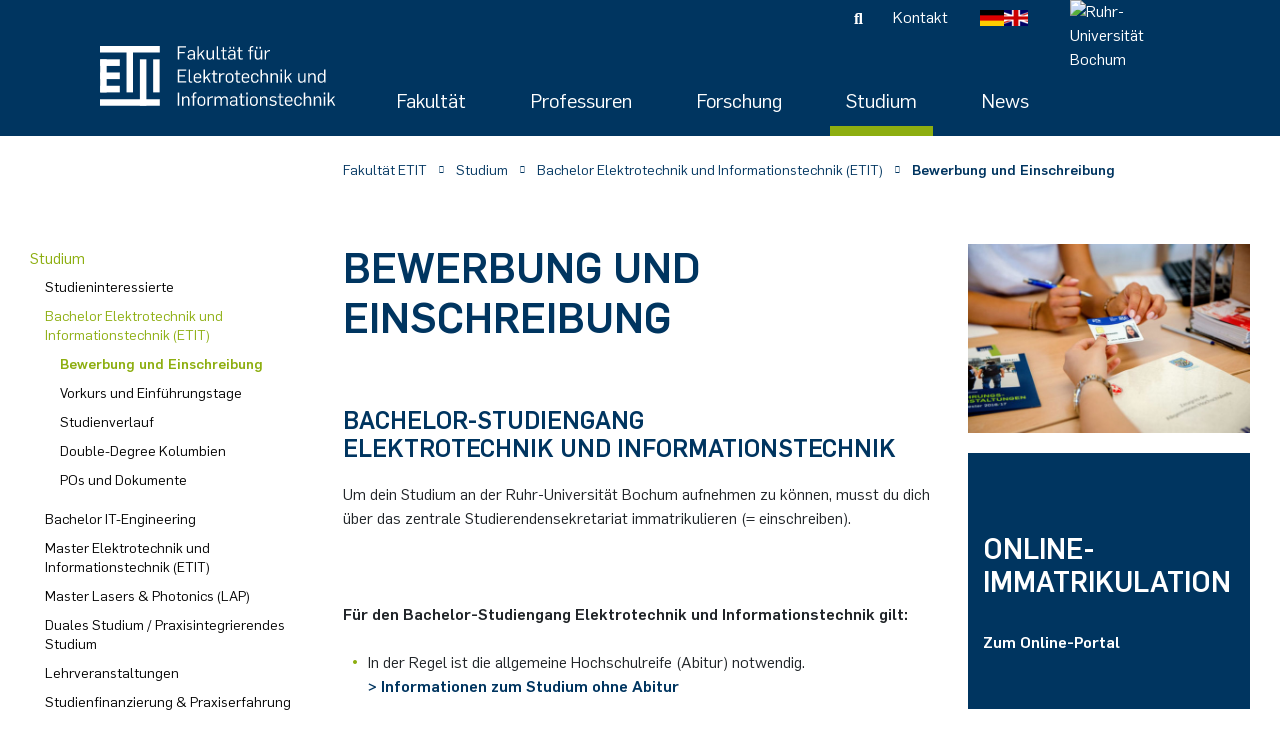

--- FILE ---
content_type: text/html; charset=utf-8
request_url: https://etit.ruhr-uni-bochum.de/studium/bachelor-studiengang-etit/bewerbung-und-einschreibung/
body_size: 17176
content:
<!DOCTYPE html>
<html dir="ltr" lang="de-DE">
<head>

<meta charset="utf-8">
<!-- 
	This website is powered by TYPO3 - inspiring people to share!
	TYPO3 is a free open source Content Management Framework initially created by Kasper Skaarhoj and licensed under GNU/GPL.
	TYPO3 is copyright 1998-2026 of Kasper Skaarhoj. Extensions are copyright of their respective owners.
	Information and contribution at https://typo3.org/
-->



<title>Fakultät für Elektrotechnik und Informationstechnik: Bewerbung und Einschreibung</title>
<meta http-equiv="x-ua-compatible" content="IE=edge" />
<meta name="generator" content="TYPO3 CMS" />
<meta name="viewport" content="width=device-width, initial-scale=1" />
<meta name="robots" content="index,follow" />
<meta name="twitter:card" content="summary" />
<meta name="apple-mobile-web-app-capable" content="no" />
<meta name="google-site-verification" content="PovABl7FAO7i7fYkVLmxLaGvJUglyRxkt_FTsxk3aWg" />


<link rel="stylesheet" href="/typo3temp/assets/compressed/7015c8c4ac5ff815b57530b221005fc6-5a5867aa8ee6d2433307adc82a5a05c7.css.1761131704.gzip" media="all">







<link rel="prev" href="/studium/bachelor-studiengang-etit/vorkurs-und-einfuehrungstage/">            <link rel="icon" href="/typo3conf/ext/rscw_provider/Resources/Public/Icons/etit/favicon.ico" type="image/x-icon">
            <link rel="apple-touch-icon" sizes="57x57" href="/typo3conf/ext/rscw_provider/Resources/Public/Icons/etit/apple-touch-icon-57x57.png" />
            <link rel="apple-touch-icon" sizes="114x114" href="/typo3conf/ext/rscw_provider/Resources/Public/Icons/etit/apple-touch-icon-114x114.png" />
            <link rel="apple-touch-icon" sizes="72x72" href="/typo3conf/ext/rscw_provider/Resources/Public/Icons/etit/apple-touch-icon-72x72.png" />
            <link rel="apple-touch-icon" sizes="144x144" href="/typo3conf/ext/rscw_provider/Resources/Public/Icons/etit/apple-touch-icon-144x144.png" />
            <link rel="apple-touch-icon" sizes="60x60" href="/typo3conf/ext/rscw_provider/Resources/Public/Icons/etit/apple-touch-icon-60x60.png" />
            <link rel="apple-touch-icon" sizes="120x120" href="/typo3conf/ext/rscw_provider/Resources/Public/Icons/etit/apple-touch-icon-120x120.png" />
            <link rel="apple-touch-icon" sizes="76x76" href="/typo3conf/ext/rscw_provider/Resources/Public/Icons/etit/apple-touch-icon-76x76.png" />
            <link rel="apple-touch-icon" sizes="152x152" href="/typo3conf/ext/rscw_provider/Resources/Public/Icons/etit/apple-touch-icon-152x152.png" />
            <link rel="icon" type="image/png" href="/typo3conf/ext/rscw_provider/Resources/Public/Icons/etit/favicon-196x196.png" sizes="196x196" />
            <link rel="icon" type="image/png" href="/typo3conf/ext/rscw_provider/Resources/Public/Icons/etit/favicon-96x96.png" sizes="96x96" />
            <link rel="icon" type="image/png" href="/typo3conf/ext/rscw_provider/Resources/Public/Icons/etit/favicon-32x32.png" sizes="32x32" />
            <link rel="icon" type="image/png" href="/typo3conf/ext/rscw_provider/Resources/Public/Icons/etit/favicon-16x16.png" sizes="16x16" />
            <link rel="icon" type="image/png" href="/typo3conf/ext/rscw_provider/Resources/Public/Icons/etit/favicon-128.png" sizes="128x128" />
            <meta name="application-name" content="&nbsp;"/>
            <meta name="msapplication-TileColor" content="#FFFFFF" />
            <meta name="msapplication-TileImage" content="/typo3conf/ext/rscw_provider/Resources/Public/Icons/etit/mstile-144x144.png" />
            <meta name="msapplication-square70x70logo" content="/typo3conf/ext/rscw_provider/Resources/Public/Icons/etit/mstile-70x70.png" />
            <meta name="msapplication-square150x150logo" content="/typo3conf/ext/rscw_provider/Resources/Public/Icons/etit/mstile-150x150.png" />
            <meta name="msapplication-wide310x150logo" content="/typo3conf/ext/rscw_provider/Resources/Public/Icons/etit/mstile-310x150.png" />
            <meta name="msapplication-square310x310logo" content="/typo3conf/ext/rscw_provider/Resources/Public/Icons/etit/mstile-310x310.png" />
<link rel="canonical" href="https://etit.ruhr-uni-bochum.de/studium/bachelor-studiengang-etit/bewerbung-und-einschreibung/"/>

<link rel="alternate" hreflang="de-DE" href="https://etit.ruhr-uni-bochum.de/studium/bachelor-studiengang-etit/bewerbung-und-einschreibung/"/>
<link rel="alternate" hreflang="en-US" href="https://etit.ruhr-uni-bochum.de/en/studies/bachelor-etit/application-and-enrolment/"/>
<link rel="alternate" hreflang="x-default" href="https://etit.ruhr-uni-bochum.de/studium/bachelor-studiengang-etit/bewerbung-und-einschreibung/"/>
<!-- This site is optimized with the Yoast SEO for TYPO3 plugin - https://yoast.com/typo3-extensions-seo/ -->
<script type="application/ld+json">[{"@context":"https:\/\/www.schema.org","@type":"BreadcrumbList","itemListElement":[{"@type":"ListItem","position":1,"item":{"@id":"https:\/\/etit.ruhr-uni-bochum.de\/","name":"Fakult\u00e4t ETIT"}},{"@type":"ListItem","position":2,"item":{"@id":"https:\/\/etit.ruhr-uni-bochum.de\/studium\/","name":"Studium"}},{"@type":"ListItem","position":3,"item":{"@id":"https:\/\/etit.ruhr-uni-bochum.de\/studium\/bachelor-studiengang-etit\/","name":"Bachelor Elektrotechnik und Informationstechnik (ETIT)"}},{"@type":"ListItem","position":4,"item":{"@id":"https:\/\/etit.ruhr-uni-bochum.de\/studium\/bachelor-studiengang-etit\/bewerbung-und-einschreibung\/","name":"Bewerbung und Einschreibung"}}]}]</script>

<!-- VhsAssetsDependenciesLoaded app-css,jQuery,match-height,bootstrap-js,cookie-js,app-js -->
<link rel="stylesheet" href="/typo3temp/assets/vhs-assets-app-css.1769283426.css" />
<script type="text/javascript" src="/typo3temp/assets/vhs-assets-jQuery.1769283426.js"></script></head>
<body id="p1571">









<div class="page-wrapper">

<div
  class="header fixed-top active">
  
  







<nav class="navbar navbar-expand-lg d-print-none">
  <div class="container-fluid d-none d-lg-flex">
    <div class="meta-nav">
      
      
  <ul class="list-inline mb-0 ml-auto text-md-right">
    
      

<li class="list-inline-item">
    <i class="fas fa-search" alt="Suche"
        title="Suche"></i>
</li>
    
    
      
        <li class="list-inline-item">
          <a href="/kontakt/">Kontakt</a>
        </li>
      
    
  </ul>

      <ul class="navbar-nav language-nav">
        
          
            <li>
              <a href="/studium/bachelor-studiengang-etit/bewerbung-und-einschreibung/" class="">
                <img title="Deutsch" alt="Deutsch" src="/typo3temp/assets/_processed_/0/2/csm_DE_c186ec037f.png" width="24" height="16" />
              </a>
            </li>
          
            <li>
              <a href="/en/studies/bachelor-etit/application-and-enrolment/" class="">
                <img title="English" alt="English" src="/typo3temp/assets/_processed_/b/1/csm_GB_08f5fdd4b4.png" width="24" height="16" />
              </a>
            </li>
          
        
      </ul>
    </div>
  </div>
  <div class="container-fluid">
    
      
          
          <a class="nav-signet-link" href="/">
            <img class="img-fluid header-signet" src="/fileadmin/user_upload/logo_etit_white.svg" width="397" height="100" alt="Fakultät für Elektrotechnik und Informationstechnik" title="Fakultät für Elektrotechnik und Informationstechnik" />
          </a>
        
    
    <div class="toggle-group">
      <a class="navbar-toggler" href="#navbar-mm">


        <span class="navbar-toggler-icon">
          <span class="icon-bar"></span>
          <span class="icon-bar"></span>
          <span class="icon-bar"></span>
        </span>
      </a>
      
          <a href="https://www.rub.de/de" class="rub-logo-link" target="_blank">
            <img class="fluid-img rub-logo" title="Ruhr-Universität Bochum" alt="Ruhr-Universität Bochum" src="/typo3conf/ext/rscw_provider/Resources/Public/Icons/label-RUB_invert.svg" width="110" height="110" />
          </a>
        
    </div>
    <div class="collapse navbar-collapse mt-auto" id="navbarSupportedContent">
      
        
          <ul class="navbar-nav ml-auto text-right">
            
              <li class="nav-item ">
                
                    
                      <div class="mega-menu">
                        <div class="dropdown">
                          <a href="/fakultaet/"
                            class="nav-link border-0 bg-transparent  px-3"
                            id="dropdownMenuButton">
                            Fakultät
                          </a>
                          <div class="dropdown-container">
                            <div class="dropdown-content">
                              <div class="row">
                                <div class="column">
                                  
                                    
                    <a href="/fakultaet/dekanat/" class="h5" target="">Dekanat</a>
                    
                  
            
                                    
                    <a href="/fakultaet/professorinnen/" class="h5" target="">Professor*innen</a>
                    
                  
            
                                    
                    <a href="/fakultaet/zentrale-einrichtungen/" class="h5" target="">Zentrale Einrichtungen</a>
                    
                      
                        
                          <a href="https://www.ub.ruhr-uni-bochum.de/ausleihen-und-lernen/fachbibliotheken/bibliothek-elektrotechnik">Bibliothek</a>
                        
                          <a href="/fakultaet/zentrale-einrichtungen/cip/">CIP-Insel</a>
                        
                          <a href="/fakultaet/zentrale-einrichtungen/electronic-workshop/">Electronic Workshop (EWS)</a>
                        
                          <a href="https://fsr-etits.rub.de/">Fachschaftsrat</a>
                        
                          <a href="/fakultaet/zentrale-einrichtungen/it-abteilung/">IT-Abteilung ETIT</a>
                        
                          <a href="/werkstatt/">Mechanische Werkstatt</a>
                        
                      
                    
                  
            
                                    
                                </div>
                                <div class="column">
                  
            
                                    
                    <a href="/fakultaet/veranstaltungen/" class="h5" target="">Veranstaltungen</a>
                    
                      
                        
                          <a href="/akademische-feier/">Akademische Feier</a>
                        
                          <a href="/alumni-fest/">Alumni-Fest</a>
                        
                          <a href="/fakultaet/veranstaltungen/girls-day/">Girls&#039; Day</a>
                        
                          <a href="/fakultaet/veranstaltungen/fakultaetskolloquium/">Fakultätskolloquium</a>
                        
                          <a href="/fakultaet/veranstaltungen/crossing/">Karriereveranstaltung CrossING</a>
                        
                          <a href="/master-infotag/">Master-Infotag</a>
                        
                          <a href="/fakultaet/veranstaltungen/maus-tag/">WDR Türen auf mit der Maus</a>
                        
                      
                    
                  
            
                                    
                                </div>
                                <div class="column">
                  
            
                                    
                    <a href="/chancengleichheit/" class="h5" target="">Chancengleichheit</a>
                    
                      
                        
                          <a href="/dgb/">Dezentrale Gleichstellung</a>
                        
                          <a href="/diversitaet/">Dezentrale Diversität</a>
                        
                          <a href="https://einrichtungen.ruhr-uni-bochum.de/de/inklusive-hochschule">Inklusive Hochschule</a>
                        
                          <a href="https://studium.ruhr-uni-bochum.de/de/studieren-mit-beeintraechtigung">Studieren mit Beeinträchtigung</a>
                        
                      
                    
                  
            
                                    
                                </div>
                                <div class="column">
                  
            
                                    
                    <a href="/fakultaet/alumni/" class="h5" target="">Alumni</a>
                    
                  
            
                                    
                    <a href="/marketing/" class="h5" target="">Marketing</a>
                    
                  
            
                                    
                    <a href="/fakultaet/gremien/" class="h5" target="">Gremien</a>
                    
                  
            
                                    
                    <a href="/fakultaet/ausbildung/" class="h5" target="">Ausbildung</a>
                    
                  
            
    </div>
  </div>
  </div>
  </div>
  </div>
  </div>
  
  
  </li>
  
              <li class="nav-item ">
                
                    
                      <div class="mega-menu">
                        <div class="dropdown">
                          <a href="/professuren/"
                            class="nav-link border-0 bg-transparent  px-3"
                            id="dropdownMenuButton">
                            Professuren
                          </a>
                          <div class="dropdown-container">
                            <div class="dropdown-content">
                              <div class="row">
                                <div class="column">
                                  
                                    
                    <a href="https://www.aept.ruhr-uni-bochum.de/" class="h5" target="_blank">Allg. Elektrotechnik &amp; Plasmatechnik</a>
                    
                  
            
                                    
                    <a href="https://www.ruhr-uni-bochum.de/ika/" class="h5" target="_blank">Allg. Informationstechnik &amp; Kommunikationsakustik</a>
                    
                  
            
                                    
                    <a href="/ais/" class="h5" target="">Analoge Integrierte Schaltungen</a>
                    
                  
            
                                    
                    <a href="https://www.aept.ruhr-uni-bochum.de/" class="h5" target="_blank">Angew. Elektrodynamik &amp; Plasmatechnik</a>
                    
                  
            
                                    
                    <a href="https://www.aut.ruhr-uni-bochum.de/" class="h5" target="_blank">Automatisierungstechnik</a>
                    
                  
            
                                    
                    <a href="https://www.dks.ruhr-uni-bochum.de/de/" class="h5" target="_blank">Digitale Kommunikationssysteme</a>
                    
                  
            
                                    
                    <a href="/esys/" class="h5" target="">Eingebettete Systeme</a>
                    
                  
            
                                    
                    <a href="/est/" class="h5" target="">Elektronische Schaltungstechnik</a>
                    
                  
            
                                    
                    <a href="http://www.enesys.ruhr-uni-bochum.de" class="h5" target="_blank">Energiesystemtechnik &amp; Leistungsmechatronik</a>
                    
                  
            
                                    
                    <a href="/hfs/" class="h5" target="">Hochfrequenzsysteme</a>
                    
                  
            
                                    
                    <a href="/insys/" class="h5" target="">Integrierte Hochfrequenzsensoren</a>
                    
                  
            
                                    
                                </div>
                                <div class="column">
                  
            
                                    
                    <a href="/insys/" class="h5" target="">Integrierte Systeme</a>
                    
                  
            
                                    
                    <a href="/est/" class="h5" target="">Kognitive Sensorik</a>
                    
                  
            
                                    
                    <a href="/lts/" class="h5" target="">Lernende technische Systeme</a>
                    
                  
            
                                    
                    <a href="https://www.mt.rub.de/de/" class="h5" target="_blank">Medizintechnik</a>
                    
                  
            
                                    
                    <a href="/mst/" class="h5" target="">Mikrosystemtechnik</a>
                    
                  
            
                                    
                    <a href="/nle/" class="h5" target="">Nonlinearity Engineering</a>
                    
                  
            
                                    
                    <a href="https://www.puls.ruhr-uni-bochum.de/" class="h5" target="_blank">Photonics &amp; Ultrafast Laser Science</a>
                    
                  
            
                                    
                    <a href="/ptt/" class="h5" target="">Photonik &amp; Terahertztechnologie</a>
                    
                  
            
                                    
                    <a href="/scl/" class="h5" target="">Simply Complex Lab</a>
                    
                  
            
                                    
                    <a href="/tet/" class="h5" target="">Theoretische Elektrotechnik</a>
                    
                  
            
                                    
                    <a href="/ves/" class="h5" target="">Vernetzte Energieeffiziente Systeme</a>
                    
                  
            
                                    
                    <a href="/wne/" class="h5" target="">Werkstoffe &amp; Nanoelektronik</a>
                    
                  
            
    </div>
  </div>
  </div>
  </div>
  </div>
  </div>
  
  
  </li>
  
              <li class="nav-item ">
                
                    
                      <div class="mega-menu">
                        <div class="dropdown">
                          <a href="/forschung/"
                            class="nav-link border-0 bg-transparent  px-3"
                            id="dropdownMenuButton">
                            Forschung
                          </a>
                          <div class="dropdown-container">
                            <div class="dropdown-content">
                              <div class="row">
                                <div class="column">
                                  
                                    
                    <a href="/forschung/fakultaetskolloquium/" class="h5" target="">Fakultätskolloquium</a>
                    
                      
                        
                          <a href="/forschung/fakultaetskolloquium/fakultaetskolloquien-wise-2025/26/">Fakultätskolloquien WiSe 2025/26</a>
                        
                          <a href="/forschung/fakultaetskolloquium/fakultaetskolloquien-sose-2025/">Fakultätskolloquien SoSe 2025</a>
                        
                          <a href="/forschung/fakultaetskolloquium/fakultaetskolloquien-wise-2024/25/">Fakultätskolloquien WiSe 2024/25</a>
                        
                          <a href="/forschung/fakultaetskolloquium/fakultaetskolloquien-sose-2024/">Fakultätskolloquien SoSe 2024</a>
                        
                      
                    
                  
            
                                    
                    <a href="/forschung/ausgruendungen/" class="h5" target="">Ausgründungen</a>
                    
                  
            
                                    
                    <a href="/forschung/forschungsfoerderung/" class="h5" target="">Forschungsförderung</a>
                    
                  
            
                                    
                                </div>
                                <div class="column">
                  
            
                                    
                    <a href="/forschung/promotion/" class="h5" target="">Promotion</a>
                    
                      
                        
                          <a href="/forschung/promotion/abgeschlossene-promotionen/">Abgeschlossene Promotionen</a>
                        
                          <a href="/forschung/promotion/toping/">TopING Promotionsprogramm</a>
                        
                          <a href="/forschung/promotion/promotionspreise/">Promotionspreise</a>
                        
                      
                    
                  
            
    </div>
  </div>
  </div>
  </div>
  </div>
  </div>
  
  
  </li>
  
              <li class="nav-item active">
                
                    
                      <div class="mega-menu">
                        <div class="dropdown">
                          <a href="/studium/"
                            class="nav-link border-0 bg-transparent active px-3"
                            id="dropdownMenuButton">
                            Studium
                          </a>
                          <div class="dropdown-container">
                            <div class="dropdown-content">
                              <div class="row">
                                <div class="column">
                                  
                                    
                    <a href="/studieninteressierte/" class="h5" target="">Studieninteressierte</a>
                    
                      
                        
                          <a href="/schooling/">SchoolING: Angebote für Schüler*innen</a>
                        
                          <a href="/studieninteressierte/perspektiven/">Perspektiven</a>
                        
                      
                    
                  
            
                                    
                    <a href="/studium/bachelor-studiengang-etit/" class="h5" target="">Bachelor ETIT</a>
                    
                      
                        
                          <a href="/studium/bachelor-studiengang-etit/bewerbung-und-einschreibung/">Bewerbung und Einschreibung</a>
                        
                          <a href="/studium/bachelor-studiengang-etit/vorkurs-und-einfuehrungstage/">Vorkurs und Einführungstage</a>
                        
                          <a href="/studium/bachelor-studiengang-etit/studienverlauf/">Studienverlauf</a>
                        
                          <a href="/double-degree-kolumbien/">Double-Degree Kolumbien</a>
                        
                          <a href="/studium/pruefungsamt/pos-und-dokumente/">POs und Dokumente</a>
                        
                      
                    
                  
            
                                    
                    <a href="/studium/bachelor-it-engineering/" class="h5" target="">Bachelor IT-Engineering</a>
                    
                      
                        
                          <a href="/studium/bachelor-it-engineering/bewerbung-und-einschreibung/">Bewerbung und Einschreibung</a>
                        
                          <a href="/studium/bachelor-it-engineering/vorkurs-und-einfuehrungstage/">Vorkurs und Einführungstage</a>
                        
                          <a href="/studium/bachelor-it-engineering/studienverlauf/">Studienverlauf</a>
                        
                      
                    
                  
            
                                    
                                </div>
                                <div class="column">
                  
            
                                    
                    <a href="/studium/master-studiengang-etit/" class="h5" target="">Master ETIT</a>
                    
                      
                        
                          <a href="/studium/master-studiengang-etit/studienschwerpunkte/">Studienschwerpunkte</a>
                        
                          <a href="/studium/master-studiengang-etit/bewerbung-und-einschreibung/">Bewerbung und Einschreibung</a>
                        
                          <a href="/master-infotag/">Master-Infotag</a>
                        
                          <a href="/studium/pruefungsamt/pos-und-dokumente/">POs und Dokumente</a>
                        
                      
                    
                  
            
                                    
                    <a href="/studium/master-lasers-photonics/" class="h5" target="">Master Lasers &amp; Photonics</a>
                    
                      
                        
                          <a href="/studium/master-lasers-photonics/course-structure/">Course structure</a>
                        
                          <a href="/studium/master-lasers-photonics/application-and-admission/">Application and Admission</a>
                        
                          <a href="/studium/master-lasers-photonics/exam-regulations-and-documents/">Exam regulations and documents</a>
                        
                          <a href="/studium/master-lasers-photonics/career-prospects/">Career prospects</a>
                        
                          <a href="/studium/master-lasers-photonics/contact/">Contact &amp; Support</a>
                        
                      
                    
                  
            
                                    
                    <a href="/duales-studium/" class="h5" target="">Duales Studium / Praxisintegrierendes Studium</a>
                    
                  
            
                                    
                                </div>
                                <div class="column">
                  
            
                                    
                    <a href="/studium/lehrveranstaltungen-kompakt/" class="h5" target="">Lehrveranstaltungen</a>
                    
                  
            
                                    
                    <a href="/studienfinanzierung-praxiserfahrung/" class="h5" target="">Studienfinanzierung &amp; Praxiserfahrung</a>
                    
                      
                        
                          <a href="/studium-mit-forschungspraxis/">Studium mit Forschungspraxis</a>
                        
                          <a href="https://studium.ruhr-uni-bochum.de/de/studienfinanzierung">Beratung zur Studienfinanzierung</a>
                        
                      
                    
                  
            
                                    
                    <a href="/studium/auslandsaufenthalte/" class="h5" target="">Auslandsaufenthalte</a>
                    
                      
                        
                          <a href="/double-degree-kolumbien/">Double-Degree Outgoings</a>
                        
                          <a href="/double-degree-incomings/">Double-Degree Incomings</a>
                        
                          <a href="/studium/auslandsaufenthalte/erasmus-europa/">Erasmus (Europa)</a>
                        
                          <a href="/studium/auslandsaufenthalte/unic/">UNIC</a>
                        
                          <a href="/studium/auslandsaufenthalte/japan-nagoya-university/">Japan | Nagoya University</a>
                        
                          <a href="/studium/auslandsaufenthalte/usa-purdue-university/">USA | Purdue University</a>
                        
                          <a href="/studium/auslandsaufenthalte/incomings/">Incomings</a>
                        
                      
                    
                  
            
                                    
                    <a href="/studium/angebote-fuer-studierende/" class="h5" target="">Angebote für Studierende</a>
                    
                  
            
                                    
                                </div>
                                <div class="column">
                  
            
                                    
                    <a href="/studium/studienfachberatung/" class="h5" target="">Studienfachberatung</a>
                    
                  
            
                                    
                    <a href="/studium/pruefungsamt/" class="h5" target="">Prüfungsamt ETIT</a>
                    
                      
                        
                          <a href="/studium/pruefungsamt/team/">Team</a>
                        
                          <a href="/studium/pruefungsamt/pruefungen/">Prüfungen</a>
                        
                          <a href="/studium/pruefungsamt/pos-und-dokumente/">POs und Dokumente</a>
                        
                          <a href="/studium/pruefungsamt/po-wechsel/">PO-Wechsel</a>
                        
                          <a href="/studium/pruefungsamt/formulare/">Formulare</a>
                        
                          <a href="/studium/pruefungsamt/abschlussarbeiten/">Abschlussarbeiten</a>
                        
                          <a href="/studium/pruefungsamt/ruecktritt/">Rücktritt</a>
                        
                          <a href="/studium/pruefungsamt/abmeldung/">Abmeldung</a>
                        
                      
                    
                  
            
    </div>
  </div>
  </div>
  </div>
  </div>
  </div>
  
  
  </li>
  
              <li class="nav-item ">
                
                    
                      <div class="mega-menu">
                        <div class="dropdown">
                          <a href="/news/"
                            class="nav-link border-0 bg-transparent  px-3"
                            id="dropdownMenuButton">
                            News
                          </a>
                          <div class="dropdown-container">
                            <div class="dropdown-content">
                              <div class="row">
                                <div class="column">
                                  
                                    
                    <a href="/news/aktuelle-meldungen/" class="h5" target="">Meldungen</a>
                    
                  
            
                                    
                    <a href="/news/veranstaltungen/" class="h5" target="">Termine &amp; Veranstaltungen</a>
                    
                  
            
    </div>
  </div>
  </div>
  </div>
  </div>
  </div>
  
  
  </li>
  
  </ul>
  
  

  <form method="get" action="/suche/" id="search-form" class="form-inline my-2 my-lg-0">
    <input type="text" id="search-terms" class="form-control mr-sm-2" name="tx_kesearch_pi1[sword]"
      placeholder="Search" />
    <button class="btn btn-success my-2 my-sm-0" type="submit">
      Suchen
    </button>
  </form>

  </div>
  </div>
</nav>
  






<!-- mainnavmm start -->
<div id="navbar-mm-wrapper" style="display: none">
    <nav class="nav-mm-markup" id="navbar-mm">
        <div id="nav-mm-header">
            <span class="back-btn">
                <i class="fas fa-chevron-left"
                    alt="Schaltfläche um zum vorherigen Menü-Seite zurückzukehren"
                    title="Zurück-Schaltfläche"></i>
            </span>
            <span class="menu-title"></span>
            <span class="close-btn">
                <i class="fal fa-times" alt="Schaltfläche um zum vorherigen Menü-Seite zurückzukehren"
                    title="Zurück-Schaltfläche"></i>
            </span>
        </div>

        
            
                <ul>
                    
                        <li
                            class="nav-item dropdown ">
                            <a href="/fakultaet/" 
                                class="nav-link  p43">Fakultät</a>
                            
                                
    <ul>
        <li class="gradient down" />

        
            
                <li class="nav-item">
                    <a href="/fakultaet/dekanat/" 
                        class="p110 nav-link">Dekanat</a>
                    
                </li>
            
                <li class="nav-item">
                    <a href="/fakultaet/professorinnen/" 
                        class="p68 nav-link">Professor*innen</a>
                    
                </li>
            
                <li class="nav-item">
                    <a href="/fakultaet/zentrale-einrichtungen/" 
                        class="p67 nav-link">Zentrale Einrichtungen</a>
                    
                        
    <ul>
        <li class="gradient down" />

        
            
                <li class="nav-item">
                    <a href="https://www.ub.ruhr-uni-bochum.de/ausleihen-und-lernen/fachbibliotheken/bibliothek-elektrotechnik" target="_blank"
                        class="p122 nav-link">Bibliothek</a>
                    
                </li>
            
                <li class="nav-item">
                    <a href="/fakultaet/zentrale-einrichtungen/cip/" 
                        class="p2212 nav-link">CIP-Insel</a>
                    
                </li>
            
                <li class="nav-item">
                    <a href="/fakultaet/zentrale-einrichtungen/electronic-workshop/" 
                        class="p343 nav-link">Electronic Workshop (EWS)</a>
                    
                        
    <ul>
        <li class="gradient down" />

        
            
                <li class="nav-item">
                    <a href="/fakultaet/zentrale-einrichtungen/electronic-workshop/ausstattung/" 
                        class="p347 nav-link">Aus­stat­tung</a>
                    
                </li>
            
                <li class="nav-item">
                    <a href="/fakultaet/zentrale-einrichtungen/electronic-workshop/bestaende/" 
                        class="p1784 nav-link">Bestände</a>
                    
                </li>
            
                <li class="nav-item">
                    <a href="/fakultaet/zentrale-einrichtungen/electronic-workshop/projekte/" 
                        class="p348 nav-link">Pro­jek­te</a>
                    
                </li>
            
        
        <li class="gradient up" />

    </ul>

                    
                </li>
            
                <li class="nav-item">
                    <a href="https://fsr-etits.rub.de/" target="_blank"
                        class="p7115 nav-link">Fachschaftsrat</a>
                    
                </li>
            
                <li class="nav-item">
                    <a href="/fakultaet/zentrale-einrichtungen/it-abteilung/" 
                        class="p121 nav-link">IT-Abteilung ETIT</a>
                    
                </li>
            
                <li class="nav-item">
                    <a href="/werkstatt/" 
                        class="p120 nav-link">Mechanische Werkstatt</a>
                    
                        
    <ul>
        <li class="gradient down" />

        
            
                <li class="nav-item">
                    <a href="/werkstatt/serviceleistungen/" 
                        class="p4857 nav-link">Serviceleistungen</a>
                    
                        
    <ul>
        <li class="gradient down" />

        
            
                <li class="nav-item">
                    <a href="/werkstatt/serviceleistungen/standardartikel/" 
                        class="p4867 nav-link">Standardartikel</a>
                    
                </li>
            
        
        <li class="gradient up" />

    </ul>

                    
                </li>
            
                <li class="nav-item">
                    <a href="/werkstatt/auftragserteilung/" 
                        class="p4859 nav-link">Auftragserteilung</a>
                    
                </li>
            
                <li class="nav-item">
                    <a href="https://etit.ruhr-uni-bochum.de/fakultaet/ausbildung/feinwerkmechaniker-m/w/d/" target="_blank"
                        class="p4858 nav-link">Ausbildung</a>
                    
                </li>
            
        
        <li class="gradient up" />

    </ul>

                    
                </li>
            
        
        <li class="gradient up" />

    </ul>

                    
                </li>
            
                <li class="nav-item">
                    <a href="/fakultaet/veranstaltungen/" 
                        class="p66 nav-link">Veranstaltungen</a>
                    
                        
    <ul>
        <li class="gradient down" />

        
            
                <li class="nav-item">
                    <a href="/akademische-feier/" 
                        class="p1263 nav-link">Akademische Feier</a>
                    
                        
    <ul>
        <li class="gradient down" />

        
            
                <li class="nav-item">
                    <a href="/akademische-feier/akademische-feier-2025/" 
                        class="p7777 nav-link">Akademische Feier 2025</a>
                    
                </li>
            
                <li class="nav-item">
                    <a href="/akademische-feier/akademische-feier-2024/" 
                        class="p6942 nav-link">Akademische Feier 2024</a>
                    
                </li>
            
                <li class="nav-item">
                    <a href="/fakultaet/veranstaltungen/akademische-feier/akademische-feier-2023/" 
                        class="p3383 nav-link">Akademische Feier 2023</a>
                    
                </li>
            
                <li class="nav-item">
                    <a href="/fakultaet/veranstaltungen/akademische-feier-2022/" 
                        class="p2680 nav-link">Akademische Feier 2022</a>
                    
                </li>
            
                <li class="nav-item">
                    <a href="/fakultaet/veranstaltungen/akademische-feier-2021/" 
                        class="p2389 nav-link">Akademische Feier 2021</a>
                    
                </li>
            
                <li class="nav-item">
                    <a href="/fakultaet/veranstaltungen/akademische-feier-2020/" 
                        class="p119 nav-link">Akademische Feier 2020</a>
                    
                </li>
            
                <li class="nav-item">
                    <a href="/fakultaet/veranstaltungen/akademische-feier/akademische-feier-2019/" 
                        class="p368 nav-link">Akademische Feier 2019</a>
                    
                </li>
            
                <li class="nav-item">
                    <a href="/fakultaet/veranstaltungen/akademische-feier/akademische-feier-2018/" 
                        class="p264 nav-link">Akademische Feier 2018</a>
                    
                </li>
            
                <li class="nav-item">
                    <a href="/fakultaet/veranstaltungen/akademische-feier/akademische-feier-2017/" 
                        class="p261 nav-link">Akademische Feier 2017</a>
                    
                </li>
            
        
        <li class="gradient up" />

    </ul>

                    
                </li>
            
                <li class="nav-item">
                    <a href="/alumni-fest/" 
                        class="p3393 nav-link">Alumni-Fest</a>
                    
                </li>
            
                <li class="nav-item">
                    <a href="/fakultaet/veranstaltungen/girls-day/" 
                        class="p4877 nav-link">Girls&#039; Day</a>
                    
                </li>
            
                <li class="nav-item">
                    <a href="/fakultaet/veranstaltungen/fakultaetskolloquium/" 
                        class="p6590 nav-link">Fakultätskolloquium</a>
                    
                </li>
            
                <li class="nav-item">
                    <a href="/fakultaet/veranstaltungen/crossing/" 
                        class="p118 nav-link">Karriereveranstaltung CrossING</a>
                    
                        
    <ul>
        <li class="gradient down" />

        
            
                <li class="nav-item">
                    <a href="/fakultaet/veranstaltungen/crossing/crossing-2025/" 
                        class="p8293 nav-link">CrossING-2025</a>
                    
                </li>
            
                <li class="nav-item">
                    <a href="/fakultaet/veranstaltungen/crossing/crossing-2024/" 
                        class="p6940 nav-link">CrossING-2024</a>
                    
                </li>
            
                <li class="nav-item">
                    <a href="/fakultaet/veranstaltungen/crossing/crossing-2023/" 
                        class="p4557 nav-link">CrossING-2023</a>
                    
                </li>
            
                <li class="nav-item">
                    <a href="/fakultaet/veranstaltungen/crossing/crossing-2022/" 
                        class="p3227 nav-link">CrossING-2022</a>
                    
                </li>
            
                <li class="nav-item">
                    <a href="/fakultaet/veranstaltungen/crossing/crossing-2021/" 
                        class="p2140 nav-link">CrossING-2021</a>
                    
                </li>
            
                <li class="nav-item">
                    <a href="/fakultaet/veranstaltungen/crossing/crossing-2020/" 
                        class="p1334 nav-link">CrossING-2020</a>
                    
                </li>
            
                <li class="nav-item">
                    <a href="/fakultaet/veranstaltungen/crossing/crossing-2019/" 
                        class="p359 nav-link">CrossING-2019</a>
                    
                </li>
            
                <li class="nav-item">
                    <a href="/fakultaet/veranstaltungen/crossing/crossing-2018/" 
                        class="p260 nav-link">CrossING-2018</a>
                    
                </li>
            
                <li class="nav-item">
                    <a href="/fakultaet/veranstaltungen/crossing/crossing-2017/" 
                        class="p259 nav-link">CrossING-2017</a>
                    
                </li>
            
        
        <li class="gradient up" />

    </ul>

                    
                </li>
            
                <li class="nav-item">
                    <a href="/master-infotag/" 
                        class="p131 nav-link">Master-Infotag</a>
                    
                </li>
            
                <li class="nav-item">
                    <a href="/fakultaet/veranstaltungen/maus-tag/" 
                        class="p117 nav-link">WDR Türen auf mit der Maus</a>
                    
                        
    <ul>
        <li class="gradient down" />

        
            
                <li class="nav-item">
                    <a href="/fakultaet/veranstaltungen/maus-tag/wdr-tueren-auf-mit-der-maus-2025/" 
                        class="p8419 nav-link">WDR Türen auf mit der Maus 2025</a>
                    
                </li>
            
                <li class="nav-item">
                    <a href="/fakultaet/veranstaltungen/maus-tag/wdr-tueren-auf-mit-der-maus-2024/" 
                        class="p7154 nav-link">WDR Türen auf mit der Maus 2024</a>
                    
                </li>
            
                <li class="nav-item">
                    <a href="/wdr-tueren-auf-mit-der-maus-2023/" 
                        class="p4558 nav-link">WDR Türen auf mit der Maus 2023</a>
                    
                </li>
            
                <li class="nav-item">
                    <a href="/fakultaet/veranstaltungen/tueren-auf-mit-der-maus-2022/" 
                        class="p3230 nav-link">WDR Türen auf mit der Maus 2022</a>
                    
                </li>
            
                <li class="nav-item">
                    <a href="/fakultaet/veranstaltungen/maus-tag/wdr-tueren-auf-mit-der-maus-2021/" 
                        class="p3119 nav-link">WDR Türen auf mit der Maus 2021</a>
                    
                </li>
            
                <li class="nav-item">
                    <a href="/fakultaet/veranstaltungen/wdr-tueren-auf-mit-der-maus-2019/" 
                        class="p511 nav-link">WDR Türen auf mit der Maus 2019</a>
                    
                </li>
            
                <li class="nav-item">
                    <a href="/fakultaet/veranstaltungen/wdr-tueren-auf-mit-der-maus-2018/" 
                        class="p258 nav-link">WDR Türen auf mit der Maus 2018</a>
                    
                </li>
            
        
        <li class="gradient up" />

    </ul>

                    
                </li>
            
        
        <li class="gradient up" />

    </ul>

                    
                </li>
            
                <li class="nav-item">
                    <a href="/chancengleichheit/" 
                        class="p4458 nav-link">Chancengleichheit</a>
                    
                        
    <ul>
        <li class="gradient down" />

        
            
                <li class="nav-item">
                    <a href="/dgb/" 
                        class="p124 nav-link">Dezentrale Gleichstellung</a>
                    
                </li>
            
                <li class="nav-item">
                    <a href="/diversitaet/" 
                        class="p3469 nav-link">Dezentrale Diversität</a>
                    
                </li>
            
                <li class="nav-item">
                    <a href="https://einrichtungen.ruhr-uni-bochum.de/de/inklusive-hochschule" target="_blank"
                        class="p4459 nav-link">Inklusive Hochschule</a>
                    
                </li>
            
                <li class="nav-item">
                    <a href="https://studium.ruhr-uni-bochum.de/de/studieren-mit-beeintraechtigung" target="_blank"
                        class="p4500 nav-link">Studieren mit Beeinträchtigung</a>
                    
                </li>
            
        
        <li class="gradient up" />

    </ul>

                    
                </li>
            
                <li class="nav-item">
                    <a href="/fakultaet/alumni/" 
                        class="p126 nav-link">Alumni</a>
                    
                        
    <ul>
        <li class="gradient down" />

        
            
                <li class="nav-item">
                    <a href="/fakultaet/alumni/formular/" 
                        class="p7732 nav-link">Formular</a>
                    
                </li>
            
                <li class="nav-item">
                    <a href="/fakultaet/alumni/persoenlichkeiten/" 
                        class="p524 nav-link">Persönlichkeiten</a>
                    
                </li>
            
                <li class="nav-item">
                    <a href="/fakultaet/alumni/archiv/" 
                        class="p522 nav-link">Archiv</a>
                    
                </li>
            
        
        <li class="gradient up" />

    </ul>

                    
                </li>
            
                <li class="nav-item">
                    <a href="/marketing/" 
                        class="p125 nav-link">Marketing</a>
                    
                </li>
            
                <li class="nav-item">
                    <a href="/fakultaet/gremien/" 
                        class="p69 nav-link">Gremien</a>
                    
                        
    <ul>
        <li class="gradient down" />

        
            
                <li class="nav-item">
                    <a href="/fakultaet/gremien/fakultaetsrat/" 
                        class="p159 nav-link">Fa­kul­täts­rat</a>
                    
                </li>
            
                <li class="nav-item">
                    <a href="/fakultaet/gremien/promotionsausschuss/" 
                        class="p162 nav-link">Pro­mo­ti­ons­aus­schuss</a>
                    
                </li>
            
                <li class="nav-item">
                    <a href="/fakultaet/gremien/pruefungsausschuss/" 
                        class="p163 nav-link">Prüfungsausschuss</a>
                    
                </li>
            
                <li class="nav-item">
                    <a href="/fakultaet/gremien/qualitaetsverbesserungskommission/" 
                        class="p164 nav-link">Qua­li­täts­ver­bes­se­rungs­kom­mis­si­on</a>
                    
                </li>
            
                <li class="nav-item">
                    <a href="/fakultaet/evaluationskommission/" 
                        class="p165 nav-link">Evaluationskommission</a>
                    
                </li>
            
                <li class="nav-item">
                    <a href="/fakultaet/gremien/studienbeirat/" 
                        class="p166 nav-link">Studienbeirat</a>
                    
                </li>
            
        
        <li class="gradient up" />

    </ul>

                    
                </li>
            
                <li class="nav-item">
                    <a href="/fakultaet/ausbildung/" 
                        class="p634 nav-link">Ausbildung</a>
                    
                        
    <ul>
        <li class="gradient down" />

        
            
                <li class="nav-item">
                    <a href="/fakultaet/ausbildung/feinwerkmechaniker-m/w/d/" 
                        class="p3501 nav-link">Feinwerkmechaniker (m/w/d)</a>
                    
                </li>
            
                <li class="nav-item">
                    <a href="/ausbildung/mikrotechnologe-mwd/" 
                        class="p635 nav-link">Mikrotechnologe (m/w/d)</a>
                    
                </li>
            
        
        <li class="gradient up" />

    </ul>

                    
                </li>
            
        
        <li class="gradient up" />

    </ul>

                            
                        </li>
                    
                        <li
                            class="nav-item dropdown ">
                            <a href="/professuren/" 
                                class="nav-link  p5056">Professuren</a>
                            
                                
    <ul>
        <li class="gradient down" />

        
            
                <li class="nav-item">
                    <a href="https://www.aept.ruhr-uni-bochum.de/" target="_blank"
                        class="p5101 nav-link">Allg. Elektrotechnik &amp; Plasmatechnik</a>
                    
                </li>
            
                <li class="nav-item">
                    <a href="https://www.ruhr-uni-bochum.de/ika/" target="_blank"
                        class="p5099 nav-link">Allg. Informationstechnik &amp; Kommunikationsakustik</a>
                    
                </li>
            
                <li class="nav-item">
                    <a href="/ais/" 
                        class="p1057 nav-link">Analoge Integrierte Schaltungen</a>
                    
                        
    <ul>
        <li class="gradient down" />

        
            
                <li class="nav-item">
                    <a href="/ais/team/" 
                        class="p1058 nav-link">Team</a>
                    
                </li>
            
                <li class="nav-item">
                    <a href="/ais/forschung/" 
                        class="p1059 nav-link">Forschung</a>
                    
                        
    <ul>
        <li class="gradient down" />

        
            
                <li class="nav-item">
                    <a href="/ais/forschung/projekte/" 
                        class="p1082 nav-link">Projekte</a>
                    
                </li>
            
                <li class="nav-item">
                    <a href="/ais/forschung/kooperationen/" 
                        class="p1088 nav-link">Kooperationen</a>
                    
                </li>
            
        
        <li class="gradient up" />

    </ul>

                    
                </li>
            
                <li class="nav-item">
                    <a href="/ais/lehre/" 
                        class="p1060 nav-link">Lehre</a>
                    
                        
    <ul>
        <li class="gradient down" />

        
            
                <li class="nav-item">
                    <a href="/ais/lehre/abschlussarbeiten/" 
                        class="p1061 nav-link">Abschlussarbeiten</a>
                    
                        
    <ul>
        <li class="gradient down" />

        
            
                <li class="nav-item">
                    <a href="/ais/lehre/abschlussarbeiten/abgeschlossen/" 
                        class="p1063 nav-link">Abgeschlossen</a>
                    
                </li>
            
                <li class="nav-item">
                    <a href="/ais/lehre/abschlussarbeiten/in-bearbeitung/" 
                        class="p1062 nav-link">in Bearbeitung</a>
                    
                </li>
            
                <li class="nav-item">
                    <a href="/ais/lehre/abschlussarbeiten/bachelor-und-masterarbeit/" 
                        class="p1064 nav-link">Bachelor- und Masterarbeit</a>
                    
                </li>
            
        
        <li class="gradient up" />

    </ul>

                    
                </li>
            
                <li class="nav-item">
                    <a href="/ais/lehre/lectures-and-laboratories/" 
                        class="p1226 nav-link">Lectures and Laboratories</a>
                    
                </li>
            
                <li class="nav-item">
                    <a href="/ais/lehre/lehrveranstaltungen/" 
                        class="p1065 nav-link">Lehrveranstaltungen</a>
                    
                </li>
            
        
        <li class="gradient up" />

    </ul>

                    
                </li>
            
                <li class="nav-item">
                    <a href="/ais/publikationen/" 
                        class="p1066 nav-link">Publikationen</a>
                    
                </li>
            
        
        <li class="gradient up" />

    </ul>

                    
                </li>
            
                <li class="nav-item">
                    <a href="https://www.aept.ruhr-uni-bochum.de/" target="_blank"
                        class="p5095 nav-link">Angew. Elektrodynamik &amp; Plasmatechnik</a>
                    
                </li>
            
                <li class="nav-item">
                    <a href="https://www.aut.ruhr-uni-bochum.de/" target="_blank"
                        class="p6430 nav-link">Automatisierungstechnik</a>
                    
                </li>
            
                <li class="nav-item">
                    <a href="https://www.dks.ruhr-uni-bochum.de/de/" target="_blank"
                        class="p5090 nav-link">Digitale Kommunikationssysteme</a>
                    
                </li>
            
                <li class="nav-item">
                    <a href="/esys/" 
                        class="p6609 nav-link">Eingebettete Systeme</a>
                    
                        
    <ul>
        <li class="gradient down" />

        
            
                <li class="nav-item">
                    <a href="/esys/team/" 
                        class="p6615 nav-link">Team</a>
                    
                </li>
            
                <li class="nav-item">
                    <a href="/esys/forschung/" 
                        class="p6611 nav-link">Forschung</a>
                    
                </li>
            
                <li class="nav-item">
                    <a href="/esys/lehre/" 
                        class="p6612 nav-link">Lehre</a>
                    
                        
    <ul>
        <li class="gradient down" />

        
            
                <li class="nav-item">
                    <a href="/esys/lehre/lehrveranstaltungen/" 
                        class="p6614 nav-link">Lehrveranstaltungen</a>
                    
                </li>
            
        
        <li class="gradient up" />

    </ul>

                    
                </li>
            
                <li class="nav-item">
                    <a href="/esys/publikationen/" 
                        class="p6619 nav-link">Publikationen</a>
                    
                </li>
            
                <li class="nav-item">
                    <a href="/esys/downloads/" 
                        class="p6659 nav-link">Downloads</a>
                    
                </li>
            
                <li class="nav-item">
                    <a href="/esys/freie-stellen/" 
                        class="p6662 nav-link">Freie Stellen</a>
                    
                </li>
            
                <li class="nav-item">
                    <a href="/esys/news/" 
                        class="p6620 nav-link">News</a>
                    
                </li>
            
        
        <li class="gradient up" />

    </ul>

                    
                </li>
            
                <li class="nav-item">
                    <a href="/est/" 
                        class="p734 nav-link">Elektronische Schaltungstechnik</a>
                    
                        
    <ul>
        <li class="gradient down" />

        
            
                <li class="nav-item">
                    <a href="/est/arbeits-und-forschungsgruppen/" 
                        class="p1042 nav-link">Arbeits- und Forschungsgruppen</a>
                    
                        
    <ul>
        <li class="gradient down" />

        
            
                <li class="nav-item">
                    <a href="/est/arbeitsgruppe-analoge-integrierte-schaltungen-ais/" 
                        class="p6436 nav-link">Arbeitsgruppe Analoge Integrierte Schaltungen (AIS)</a>
                    
                </li>
            
                <li class="nav-item">
                    <a href="/lems/" 
                        class="p1091 nav-link">LEMS</a>
                    
                        
    <ul>
        <li class="gradient down" />

        
            
                <li class="nav-item">
                    <a href="/lems/team/" 
                        class="p1093 nav-link">Team</a>
                    
                </li>
            
                <li class="nav-item">
                    <a href="/lems/forschung/" 
                        class="p1092 nav-link">Forschung</a>
                    
                </li>
            
                <li class="nav-item">
                    <a href="/lems/publikationen/" 
                        class="p1094 nav-link">Publikationen</a>
                    
                </li>
            
        
        <li class="gradient up" />

    </ul>

                    
                </li>
            
        
        <li class="gradient up" />

    </ul>

                    
                </li>
            
                <li class="nav-item">
                    <a href="/est/team/" 
                        class="p856 nav-link">Team</a>
                    
                </li>
            
                <li class="nav-item">
                    <a href="/est/forschung/" 
                        class="p736 nav-link">Forschung</a>
                    
                        
    <ul>
        <li class="gradient down" />

        
            
                <li class="nav-item">
                    <a href="/est/forschung/forschungsbereiche/" 
                        class="p1071 nav-link">Forschungsbereiche</a>
                    
                </li>
            
                <li class="nav-item">
                    <a href="/est/forschung/ausstattung/" 
                        class="p916 nav-link">Ausstattung</a>
                    
                </li>
            
        
        <li class="gradient up" />

    </ul>

                    
                </li>
            
                <li class="nav-item">
                    <a href="/est/lehre/" 
                        class="p858 nav-link">Lehre</a>
                    
                        
    <ul>
        <li class="gradient down" />

        
            
                <li class="nav-item">
                    <a href="/est/lehre/lehrveranstaltungen/" 
                        class="p909 nav-link">Lehrveranstaltungen</a>
                    
                </li>
            
                <li class="nav-item">
                    <a href="/est/lehre/bachelor-und-masterarbeit/" 
                        class="p910 nav-link">Bachelor-und Masterarbeit</a>
                    
                </li>
            
                <li class="nav-item">
                    <a href="/est/lehre/abschlussarbeiten/" 
                        class="p911 nav-link">Promotionsverfahren</a>
                    
                        
    <ul>
        <li class="gradient down" />

        
            
                <li class="nav-item">
                    <a href="/est/lehre/abschlussarbeiten/abgeschlossen/" 
                        class="p912 nav-link">Abgeschlossen</a>
                    
                </li>
            
                <li class="nav-item">
                    <a href="/est/lehre/abschlussarbeiten/in-bearbeitung/" 
                        class="p913 nav-link">in Bearbeitung</a>
                    
                </li>
            
        
        <li class="gradient up" />

    </ul>

                    
                </li>
            
                <li class="nav-item">
                    <a href="/est/lehre/veranstaltungen/" 
                        class="p1041 nav-link">Veranstaltungen</a>
                    
                </li>
            
        
        <li class="gradient up" />

    </ul>

                    
                </li>
            
                <li class="nav-item">
                    <a href="/est/publikationen/" 
                        class="p859 nav-link">Publikationen</a>
                    
                </li>
            
                <li class="nav-item">
                    <a href="/est/news/" 
                        class="p857 nav-link">News</a>
                    
                </li>
            
        
        <li class="gradient up" />

    </ul>

                    
                </li>
            
                <li class="nav-item">
                    <a href="http://www.enesys.ruhr-uni-bochum.de" target="_blank"
                        class="p5086 nav-link">Energiesystemtechnik &amp; Leistungsmechatronik</a>
                    
                </li>
            
                <li class="nav-item">
                    <a href="/hfs/" 
                        class="p783 nav-link">Hochfrequenzsysteme</a>
                    
                        
    <ul>
        <li class="gradient down" />

        
            
                <li class="nav-item">
                    <a href="/hfs/team/" 
                        class="p785 nav-link">Team</a>
                    
                </li>
            
                <li class="nav-item">
                    <a href="/hfs/forschung/forschung/" 
                        class="p1978 nav-link">Forschung</a>
                    
                        
    <ul>
        <li class="gradient down" />

        
            
                <li class="nav-item">
                    <a href="/hfs/forschung/forschung/projekte/" 
                        class="p788 nav-link">Projekte</a>
                    
                        
    <ul>
        <li class="gradient down" />

        
            
                <li class="nav-item">
                    <a href="/hfs/forschung/projekte/bulk-reaction/" 
                        class="p792 nav-link">Bulk-Reaction</a>
                    
                </li>
            
                <li class="nav-item">
                    <a href="/hfs/forschung/projekte/c-pmse/" 
                        class="p2014 nav-link">C-PMSE</a>
                    
                </li>
            
                <li class="nav-item">
                    <a href="/hfs/forschung/projekte/ki-rojal/" 
                        class="p1044 nav-link">KI-ROJAL</a>
                    
                </li>
            
                <li class="nav-item">
                    <a href="/hfs/forschung/projekte/marie/" 
                        class="p793 nav-link">Marie</a>
                    
                </li>
            
                <li class="nav-item">
                    <a href="/hfs/forschung/projekte/materialcharakterisierung/" 
                        class="p797 nav-link">Materialcharakterisierung</a>
                    
                </li>
            
                <li class="nav-item">
                    <a href="/hfs/forschung/projekte/medici/" 
                        class="p794 nav-link">Medici</a>
                    
                </li>
            
                <li class="nav-item">
                    <a href="/hfs/forschung/projekte/millimess/" 
                        class="p8708 nav-link">MilliMess</a>
                    
                </li>
            
                <li class="nav-item">
                    <a href="/hfs/forschung/projekte/pink/" 
                        class="p1045 nav-link">PINK</a>
                    
                </li>
            
                <li class="nav-item">
                    <a href="/hfs/forschung/projekte/plaque-charm/" 
                        class="p796 nav-link">Plaque-CharM</a>
                    
                </li>
            
                <li class="nav-item">
                    <a href="/hfs/forschung/projekte/pluto/" 
                        class="p799 nav-link">PluTO</a>
                    
                </li>
            
                <li class="nav-item">
                    <a href="/hfs/forschung/projekte/pluto-1/" 
                        class="p795 nav-link">PluTO+</a>
                    
                </li>
            
                <li class="nav-item">
                    <a href="/hfs/forschung/projekte/6gem/" 
                        class="p2008 nav-link">6GEM</a>
                    
                </li>
            
                <li class="nav-item">
                    <a href="/hfs/forschung/forschung/projekte/terahertz-nrw/" 
                        class="p3367 nav-link">Terahertz-NRW</a>
                    
                </li>
            
        
        <li class="gradient up" />

    </ul>

                    
                </li>
            
                <li class="nav-item">
                    <a href="/hfs/forschung/forschung/promotionen/" 
                        class="p3319 nav-link">Promotionen</a>
                    
                        
    <ul>
        <li class="gradient down" />

        
            
                <li class="nav-item">
                    <a href="/hfs/forschung/forschung/promotionen/abgeschlossen/" 
                        class="p3323 nav-link">Abgeschlossen</a>
                    
                </li>
            
                <li class="nav-item">
                    <a href="/hfs/forschung/forschung/promotionen/in-bearbeitung/" 
                        class="p3321 nav-link">In Bearbeitung</a>
                    
                </li>
            
        
        <li class="gradient up" />

    </ul>

                    
                </li>
            
                <li class="nav-item">
                    <a href="/hfs/forschung/konferenzen/" 
                        class="p1980 nav-link">Konferenzen</a>
                    
                </li>
            
        
        <li class="gradient up" />

    </ul>

                    
                </li>
            
                <li class="nav-item">
                    <a href="/hfs/lehre/" 
                        class="p787 nav-link">Lehre</a>
                    
                        
    <ul>
        <li class="gradient down" />

        
            
                <li class="nav-item">
                    <a href="/hfs/lehre/lehrveranstaltungen/" 
                        class="p817 nav-link">Lehrveranstaltungen</a>
                    
                </li>
            
                <li class="nav-item">
                    <a href="/hfs/lehre/abschlussarbeiten/" 
                        class="p813 nav-link">Abschlussarbeiten</a>
                    
                        
    <ul>
        <li class="gradient down" />

        
            
                <li class="nav-item">
                    <a href="/hfs/lehre/abschlussarbeiten/in-bearbeitung/" 
                        class="p815 nav-link">In Bearbeitung</a>
                    
                </li>
            
                <li class="nav-item">
                    <a href="/hfs/lehre/abschlussarbeiten/abgeschlossen/" 
                        class="p814 nav-link">Abgeschlossen</a>
                    
                </li>
            
        
        <li class="gradient up" />

    </ul>

                    
                </li>
            
        
        <li class="gradient up" />

    </ul>

                    
                </li>
            
                <li class="nav-item">
                    <a href="/hfs/publikationen/" 
                        class="p789 nav-link">Publikationen</a>
                    
                </li>
            
                <li class="nav-item">
                    <a href="/hfs/nachrichten/" 
                        class="p784 nav-link">Nachrichten</a>
                    
                </li>
            
        
        <li class="gradient up" />

    </ul>

                    
                </li>
            
                <li class="nav-item">
                    <a href="/insys/" 
                        class="p5029 nav-link">Integrierte Hochfrequenzsensoren</a>
                    
                        
    <ul>
        <li class="gradient down" />

        
            
                <li class="nav-item">
                    <a href="/ihs/uebersicht/" 
                        class="p7713 nav-link">Übersicht</a>
                    
                </li>
            
                <li class="nav-item">
                    <a href="/ihs/team/" 
                        class="p7712 nav-link">Team</a>
                    
                </li>
            
        
        <li class="gradient up" />

    </ul>

                    
                </li>
            
                <li class="nav-item">
                    <a href="/insys/" 
                        class="p1180 nav-link">Integrierte Systeme</a>
                    
                        
    <ul>
        <li class="gradient down" />

        
            
                <li class="nav-item">
                    <a href="/insys/team/" 
                        class="p1185 nav-link">Team</a>
                    
                        
    <ul>
        <li class="gradient down" />

        
            
                <li class="nav-item">
                    <a href="/insys/team/stellenanzeigen/" 
                        class="p1217 nav-link">Stellenanzeigen</a>
                    
                </li>
            
        
        <li class="gradient up" />

    </ul>

                    
                </li>
            
                <li class="nav-item">
                    <a href="/insys/projekte/" 
                        class="p1915 nav-link">Projekte</a>
                    
                        
    <ul>
        <li class="gradient down" />

        
            
                <li class="nav-item">
                    <a href="/insys/projekte/abgeschlossene-projekte/" 
                        class="p1916 nav-link">abgeschlossene Projekte</a>
                    
                </li>
            
        
        <li class="gradient up" />

    </ul>

                    
                </li>
            
                <li class="nav-item">
                    <a href="/insys/lehre/" 
                        class="p1183 nav-link">Lehre</a>
                    
                        
    <ul>
        <li class="gradient down" />

        
            
                <li class="nav-item">
                    <a href="/insys/lehre/abschlussarbeiten/" 
                        class="p1219 nav-link">Abschlussarbeiten</a>
                    
                        
    <ul>
        <li class="gradient down" />

        
            
                <li class="nav-item">
                    <a href="/insys/lehre/termine-kolloquien/" 
                        class="p6477 nav-link">Termine Kolloquien</a>
                    
                </li>
            
                <li class="nav-item">
                    <a href="/insys/lehre/abschlussarbeiten/abgeschlossen/" 
                        class="p1221 nav-link">Abgeschlossene Promotionen</a>
                    
                </li>
            
        
        <li class="gradient up" />

    </ul>

                    
                </li>
            
                <li class="nav-item">
                    <a href="/insys/lehre/lehrveranstaltungen/" 
                        class="p1218 nav-link">Lehrveranstaltungen</a>
                    
                </li>
            
        
        <li class="gradient up" />

    </ul>

                    
                </li>
            
                <li class="nav-item">
                    <a href="/insys/kooperation-fhr/" 
                        class="p1264 nav-link">Kooperation FHR</a>
                    
                </li>
            
                <li class="nav-item">
                    <a href="/insys/publikationen/" 
                        class="p1182 nav-link">Publikationen</a>
                    
                </li>
            
                <li class="nav-item">
                    <a href="/insys/nachrichten/" 
                        class="p1181 nav-link">Nachrichten</a>
                    
                </li>
            
        
        <li class="gradient up" />

    </ul>

                    
                </li>
            
                <li class="nav-item">
                    <a href="/est/" 
                        class="p7667 nav-link">Kognitive Sensorik</a>
                    
                </li>
            
                <li class="nav-item">
                    <a href="/lts/" 
                        class="p4271 nav-link">Lernende technische Systeme</a>
                    
                        
    <ul>
        <li class="gradient down" />

        
            
                <li class="nav-item">
                    <a href="/lts/forschung/" 
                        class="p7200 nav-link">Forschung</a>
                    
                        
    <ul>
        <li class="gradient down" />

        
            
                <li class="nav-item">
                    <a href="/lts/forschung/projekte/" 
                        class="p7261 nav-link">Projekte</a>
                    
                </li>
            
        
        <li class="gradient up" />

    </ul>

                    
                </li>
            
                <li class="nav-item">
                    <a href="/lts/lehre/" 
                        class="p7197 nav-link">Lehre</a>
                    
                        
    <ul>
        <li class="gradient down" />

        
            
                <li class="nav-item">
                    <a href="/lts/lehre/lehrveranstaltungen/" 
                        class="p7198 nav-link">Lehrveranstaltungen</a>
                    
                </li>
            
        
        <li class="gradient up" />

    </ul>

                    
                </li>
            
                <li class="nav-item">
                    <a href="/lts/team/" 
                        class="p7193 nav-link">Team</a>
                    
                </li>
            
                <li class="nav-item">
                    <a href="/lts/publikationen/" 
                        class="p7192 nav-link">Publikationen</a>
                    
                </li>
            
        
        <li class="gradient up" />

    </ul>

                    
                </li>
            
                <li class="nav-item">
                    <a href="https://www.mt.rub.de/de/" target="_blank"
                        class="p5075 nav-link">Medizintechnik</a>
                    
                </li>
            
                <li class="nav-item">
                    <a href="/mst/" 
                        class="p606 nav-link">Mikrosystemtechnik</a>
                    
                        
    <ul>
        <li class="gradient down" />

        
            
                <li class="nav-item">
                    <a href="/mst/team/" 
                        class="p608 nav-link">Team</a>
                    
                </li>
            
                <li class="nav-item">
                    <a href="/mst/forschung/" 
                        class="p609 nav-link">Forschung</a>
                    
                        
    <ul>
        <li class="gradient down" />

        
            
                <li class="nav-item">
                    <a href="/mst/forschung/" 
                        class="p867 nav-link">Forschungsbereiche</a>
                    
                        
    <ul>
        <li class="gradient down" />

        
            
                <li class="nav-item">
                    <a href="/fakultaet/professuren/lehrstuhlseiten/lehrstuhl-mikrosystemtechnik/forschung/forschungsbereiche/mikroaktorik/" 
                        class="p712 nav-link">Mikroaktorik</a>
                    
                </li>
            
                <li class="nav-item">
                    <a href="/fakultaet/professuren/lehrstuhlseiten/lehrstuhl-mikrosystemtechnik/forschung/energieautarke-mikrosensorik/" 
                        class="p711 nav-link">Energieautarke Mikrosensorik</a>
                    
                </li>
            
                <li class="nav-item">
                    <a href="/fakultaet/professuren/lehrstuhlseiten/lehrstuhl-mikrosystemtechnik/forschung/zweidimensionale-materialsysteme-fuer-elektronik-und-sensorik/" 
                        class="p713 nav-link">Zweidimensionale Materialsysteme</a>
                    
                </li>
            
                <li class="nav-item">
                    <a href="/fakultaet/professuren/lehrstuhlseiten/lehrstuhl-mikrosystemtechnik/forschung/schwerpunkte-im-ueberblick/mikro-nano-integration/" 
                        class="p715 nav-link">Mikro-Nano-Integration</a>
                    
                </li>
            
                <li class="nav-item">
                    <a href="/fakultaet/professuren/lehrstuhlseiten/lehrstuhl-mikrosystemtechnik/forschung/schwerpunkte-im-ueberblick/optische-mikrosysteme/" 
                        class="p714 nav-link">Optische Mikrosysteme</a>
                    
                </li>
            
        
        <li class="gradient up" />

    </ul>

                    
                </li>
            
                <li class="nav-item">
                    <a href="/mst/forschung/projekte/" 
                        class="p611 nav-link">Projekte</a>
                    
                </li>
            
                <li class="nav-item">
                    <a href="/mst/forschung/kooperationen/" 
                        class="p722 nav-link">Kooperationen</a>
                    
                </li>
            
                <li class="nav-item">
                    <a href="/mst/forschung/ausstattung/" 
                        class="p613 nav-link">Ausstattung</a>
                    
                </li>
            
        
        <li class="gradient up" />

    </ul>

                    
                </li>
            
                <li class="nav-item">
                    <a href="/mst/lehre/" 
                        class="p610 nav-link">Lehre</a>
                    
                        
    <ul>
        <li class="gradient down" />

        
            
                <li class="nav-item">
                    <a href="/mst/lehre/lehrveranstaltungen/" 
                        class="p719 nav-link">Lehrveranstaltungen</a>
                    
                </li>
            
                <li class="nav-item">
                    <a href="/mst/lehre/praxisprojekt/" 
                        class="p2228 nav-link">Praxisprojekt</a>
                    
                </li>
            
                <li class="nav-item">
                    <a href="/mst/lehre/abschlussarbeiten/" 
                        class="p717 nav-link">Abschlussarbeiten</a>
                    
                        
    <ul>
        <li class="gradient down" />

        
            
                <li class="nav-item">
                    <a href="/mst/lehre/abschlussarbeiten/abgeschlossen/" 
                        class="p720 nav-link">Abgeschlossen</a>
                    
                </li>
            
                <li class="nav-item">
                    <a href="/mst/lehre/abschlussarbeiten/promotionen/" 
                        class="p721 nav-link">Promotionen</a>
                    
                </li>
            
        
        <li class="gradient up" />

    </ul>

                    
                </li>
            
                <li class="nav-item">
                    <a href="/mst/lehre/bachelor-und-masterarbeiten/" 
                        class="p718 nav-link">Bachelor- und Masterarbeiten</a>
                    
                </li>
            
        
        <li class="gradient up" />

    </ul>

                    
                </li>
            
                <li class="nav-item">
                    <a href="/mst/publikationen/" 
                        class="p612 nav-link">Publikationen</a>
                    
                </li>
            
                <li class="nav-item">
                    <a href="/mst/konferenzen/" 
                        class="p7414 nav-link">Konferenzen</a>
                    
                </li>
            
                <li class="nav-item">
                    <a href="/mst/nachrichten/" 
                        class="p607 nav-link">Nachrichten</a>
                    
                </li>
            
        
        <li class="gradient up" />

    </ul>

                    
                </li>
            
                <li class="nav-item">
                    <a href="/nle/" 
                        class="p5016 nav-link">Nonlinearity Engineering</a>
                    
                        
    <ul>
        <li class="gradient down" />

        
            
                <li class="nav-item">
                    <a href="/nle/team/" 
                        class="p5022 nav-link">Team</a>
                    
                </li>
            
                <li class="nav-item">
                    <a href="/nle/publikationen/" 
                        class="p5053 nav-link">Publikationen</a>
                    
                </li>
            
                <li class="nav-item">
                    <a href="/nle/events/" 
                        class="p7345 nav-link">Events</a>
                    
                </li>
            
                <li class="nav-item">
                    <a href="/nle/news/" 
                        class="p6349 nav-link">News</a>
                    
                </li>
            
                <li class="nav-item">
                    <a href="/nle/offene-stellen/" 
                        class="p6197 nav-link">Offene Stellen</a>
                    
                </li>
            
        
        <li class="gradient up" />

    </ul>

                    
                </li>
            
                <li class="nav-item">
                    <a href="https://www.puls.ruhr-uni-bochum.de/" target="_blank"
                        class="p5070 nav-link">Photonics &amp; Ultrafast Laser Science</a>
                    
                </li>
            
                <li class="nav-item">
                    <a href="/ptt/" 
                        class="p1173 nav-link">Photonik &amp; Terahertztechnologie</a>
                    
                        
    <ul>
        <li class="gradient down" />

        
            
                <li class="nav-item">
                    <a href="/ptt/team/" 
                        class="p1654 nav-link">Team</a>
                    
                </li>
            
                <li class="nav-item">
                    <a href="/ptt/forschung/" 
                        class="p1640 nav-link">Forschung</a>
                    
                        
    <ul>
        <li class="gradient down" />

        
            
                <li class="nav-item">
                    <a href="/ptt/forschung/projekte/" 
                        class="p1310 nav-link">Projekte</a>
                    
                        
    <ul>
        <li class="gradient down" />

        
            
                <li class="nav-item">
                    <a href="/ptt/forschung/projekte/abgeschlossene-projekte/" 
                        class="p1316 nav-link">abgeschlossene Projekte</a>
                    
                </li>
            
        
        <li class="gradient up" />

    </ul>

                    
                </li>
            
                <li class="nav-item">
                    <a href="/ptt/forschung/forschungsbereiche/" 
                        class="p1307 nav-link">Forschungsbereiche</a>
                    
                </li>
            
                <li class="nav-item">
                    <a href="/ptt/forschung/ausstattung/" 
                        class="p1638 nav-link">Ausstattung</a>
                    
                </li>
            
                <li class="nav-item">
                    <a href="/ptt/forschung/messmethoden/" 
                        class="p1636 nav-link">Messmethoden</a>
                    
                </li>
            
                <li class="nav-item">
                    <a href="/ptt/forschung/kooperationen/" 
                        class="p1309 nav-link">Kooperationen</a>
                    
                </li>
            
        
        <li class="gradient up" />

    </ul>

                    
                </li>
            
                <li class="nav-item">
                    <a href="/ptt/publikationen/" 
                        class="p1651 nav-link">Publikationen</a>
                    
                </li>
            
                <li class="nav-item">
                    <a href="/ptt/lehre-1/" 
                        class="p1653 nav-link">Lehre</a>
                    
                        
    <ul>
        <li class="gradient down" />

        
            
                <li class="nav-item">
                    <a href="/ptt/lehre/abschlussarbeiten/" 
                        class="p1312 nav-link">Abschlussarbeiten</a>
                    
                        
    <ul>
        <li class="gradient down" />

        
            
                <li class="nav-item">
                    <a href="/ptt/lehre/abschlussarbeiten/abgeschlossen/" 
                        class="p1314 nav-link">Abgeschlossen</a>
                    
                </li>
            
                <li class="nav-item">
                    <a href="/ptt/lehre/abschlussarbeiten/phds-abgeschlossen/" 
                        class="p4261 nav-link">PhDs abgeschlossen</a>
                    
                </li>
            
                <li class="nav-item">
                    <a href="/ptt/lehre/abschlussarbeiten/in-bearbeitung/" 
                        class="p1313 nav-link">in Bearbeitung</a>
                    
                </li>
            
                <li class="nav-item">
                    <a href="/ptt/lehre/abschlussarbeiten/phds-in-bearbeitung/" 
                        class="p4263 nav-link">PhDs in Bearbeitung</a>
                    
                </li>
            
        
        <li class="gradient up" />

    </ul>

                    
                </li>
            
                <li class="nav-item">
                    <a href="/studium/master-lasers-photonics/" 
                        class="p1598 nav-link">Master Lasers &amp; Photonics</a>
                    
                </li>
            
                <li class="nav-item">
                    <a href="/ptt/lehre/lehrveranstaltungen/" 
                        class="p1311 nav-link">Lehrveranstaltungen</a>
                    
                </li>
            
        
        <li class="gradient up" />

    </ul>

                    
                </li>
            
                <li class="nav-item">
                    <a href="/ptt/nachrichten/" 
                        class="p1175 nav-link">Nachrichten</a>
                    
                </li>
            
        
        <li class="gradient up" />

    </ul>

                    
                </li>
            
                <li class="nav-item">
                    <a href="/scl/" 
                        class="p4300 nav-link">Simply Complex Lab</a>
                    
                        
    <ul>
        <li class="gradient down" />

        
            
                <li class="nav-item">
                    <a href="/scl/forschung/" 
                        class="p4374 nav-link">Forschung</a>
                    
                </li>
            
                <li class="nav-item">
                    <a href="/scl/team/" 
                        class="p4377 nav-link">Team</a>
                    
                </li>
            
                <li class="nav-item">
                    <a href="/scl/publikationen/" 
                        class="p4853 nav-link">Publikationen</a>
                    
                </li>
            
                <li class="nav-item">
                    <a href="/scl/news/" 
                        class="p6347 nav-link">News</a>
                    
                </li>
            
        
        <li class="gradient up" />

    </ul>

                    
                </li>
            
                <li class="nav-item">
                    <a href="/tet/" 
                        class="p819 nav-link">Theoretische Elektrotechnik</a>
                    
                        
    <ul>
        <li class="gradient down" />

        
            
                <li class="nav-item">
                    <a href="/tet/team/" 
                        class="p822 nav-link">Team</a>
                    
                </li>
            
                <li class="nav-item">
                    <a href="/tet/forschung/" 
                        class="p823 nav-link">Forschung</a>
                    
                        
    <ul>
        <li class="gradient down" />

        
            
                <li class="nav-item">
                    <a href="/tet/forschung/magnetisierte-plasmen/" 
                        class="p2374 nav-link">Magnetisierte Plasmen</a>
                    
                </li>
            
                <li class="nav-item">
                    <a href="/tet/forschung/plasmadiagnostik/" 
                        class="p2375 nav-link">Plasmadiagnostik</a>
                    
                </li>
            
                <li class="nav-item">
                    <a href="/tet/forschung/plasmajets/" 
                        class="p2376 nav-link">Plasmajets</a>
                    
                </li>
            
                <li class="nav-item">
                    <a href="/tet/forschung/plasmarandschichten/" 
                        class="p2381 nav-link">Plasmarandschichten</a>
                    
                </li>
            
                <li class="nav-item">
                    <a href="/tet/forschung/projekte/" 
                        class="p831 nav-link">Projekte</a>
                    
                        
    <ul>
        <li class="gradient down" />

        
            
                <li class="nav-item">
                    <a href="/tet/forschung/projekte/for-1123/" 
                        class="p835 nav-link">For 1123</a>
                    
                </li>
            
                <li class="nav-item">
                    <a href="/tet/forschung/projekte/for-2093/" 
                        class="p836 nav-link">For 2093</a>
                    
                </li>
            
                <li class="nav-item">
                    <a href="/tet/forschung/projekte/plutoplus/" 
                        class="p837 nav-link">PluTOplus</a>
                    
                </li>
            
                <li class="nav-item">
                    <a href="/tet/forschung/projekte/sfb-tr-87/2/" 
                        class="p838 nav-link">SFB-TR 87</a>
                    
                </li>
            
                <li class="nav-item">
                    <a href="/tet/forschung/projekte/beendete-projekte/" 
                        class="p937 nav-link">Beendete Projekte</a>
                    
                        
    <ul>
        <li class="gradient down" />

        
            
                <li class="nav-item">
                    <a href="/tet/forschung/projekte/beendete-projekte/pluto/" 
                        class="p840 nav-link">PluTO</a>
                    
                </li>
            
                <li class="nav-item">
                    <a href="/tet/forschung/projekte/beendete-projekte/pt-grid/" 
                        class="p841 nav-link">PT-Grid</a>
                    
                </li>
            
                <li class="nav-item">
                    <a href="/tet/forschung/projekte/beendete-projekte/sfb-tr-87/1/" 
                        class="p842 nav-link">SFB-TR 87/1</a>
                    
                </li>
            
        
        <li class="gradient up" />

    </ul>

                    
                </li>
            
        
        <li class="gradient up" />

    </ul>

                    
                </li>
            
                <li class="nav-item">
                    <a href="/tet/forschung/kooperationen/" 
                        class="p833 nav-link">Kooperationen</a>
                    
                </li>
            
                <li class="nav-item">
                    <a href="/tet/forschung/ausstattung/" 
                        class="p834 nav-link">Ausstattung</a>
                    
                </li>
            
        
        <li class="gradient up" />

    </ul>

                    
                </li>
            
                <li class="nav-item">
                    <a href="/tet/lehre/" 
                        class="p824 nav-link">Lehre</a>
                    
                        
    <ul>
        <li class="gradient down" />

        
            
                <li class="nav-item">
                    <a href="/tet/lehre/lehrveranstaltungen/" 
                        class="p829 nav-link">Lehrveranstaltungen</a>
                    
                </li>
            
        
        <li class="gradient up" />

    </ul>

                    
                </li>
            
                <li class="nav-item">
                    <a href="/tet/publikationen/" 
                        class="p832 nav-link">Publikationen</a>
                    
                </li>
            
        
        <li class="gradient up" />

    </ul>

                    
                </li>
            
                <li class="nav-item">
                    <a href="/ves/" 
                        class="p4716 nav-link">Vernetzte Energieeffiziente Systeme</a>
                    
                </li>
            
                <li class="nav-item">
                    <a href="/wne/" 
                        class="p6837 nav-link">Werkstoffe &amp; Nanoelektronik</a>
                    
                        
    <ul>
        <li class="gradient down" />

        
            
                <li class="nav-item">
                    <a href="/wne/publikationen/" 
                        class="p6839 nav-link">Publikationen</a>
                    
                </li>
            
                <li class="nav-item">
                    <a href="/wne/lehrveranstaltungen/" 
                        class="p6840 nav-link">Lehrveranstaltungen</a>
                    
                </li>
            
                <li class="nav-item">
                    <a href="/wne/prof-dr-ing-ulrich-kunze/" 
                        class="p6841 nav-link">Prof. Dr.-Ing. Ul­rich Kunze</a>
                    
                </li>
            
        
        <li class="gradient up" />

    </ul>

                    
                </li>
            
        
        <li class="gradient up" />

    </ul>

                            
                        </li>
                    
                        <li
                            class="nav-item dropdown ">
                            <a href="/forschung/" 
                                class="nav-link  p2">Forschung</a>
                            
                                
    <ul>
        <li class="gradient down" />

        
            
                <li class="nav-item">
                    <a href="/forschung/fakultaetskolloquium/" 
                        class="p6556 nav-link">Fakultätskolloquium</a>
                    
                        
    <ul>
        <li class="gradient down" />

        
            
                <li class="nav-item">
                    <a href="/forschung/fakultaetskolloquium/fakultaetskolloquien-wise-2025/26/" 
                        class="p8422 nav-link">Fakultätskolloquien WiSe 2025/26</a>
                    
                </li>
            
                <li class="nav-item">
                    <a href="/forschung/fakultaetskolloquium/fakultaetskolloquien-sose-2025/" 
                        class="p7669 nav-link">Fakultätskolloquien SoSe 2025</a>
                    
                </li>
            
                <li class="nav-item">
                    <a href="/forschung/fakultaetskolloquium/fakultaetskolloquien-wise-2024/25/" 
                        class="p7230 nav-link">Fakultätskolloquien WiSe 2024/25</a>
                    
                </li>
            
                <li class="nav-item">
                    <a href="/forschung/fakultaetskolloquium/fakultaetskolloquien-sose-2024/" 
                        class="p7238 nav-link">Fakultätskolloquien SoSe 2024</a>
                    
                </li>
            
        
        <li class="gradient up" />

    </ul>

                    
                </li>
            
                <li class="nav-item">
                    <a href="/forschung/ausgruendungen/" 
                        class="p6401 nav-link">Ausgründungen</a>
                    
                </li>
            
                <li class="nav-item">
                    <a href="/forschung/forschungsfoerderung/" 
                        class="p62 nav-link">Forschungsförderung</a>
                    
                </li>
            
                <li class="nav-item">
                    <a href="/forschung/promotion/" 
                        class="p61 nav-link">Promotion</a>
                    
                        
    <ul>
        <li class="gradient down" />

        
            
                <li class="nav-item">
                    <a href="/forschung/promotion/abgeschlossene-promotionen/" 
                        class="p1926 nav-link">Abgeschlossene Promotionen</a>
                    
                </li>
            
                <li class="nav-item">
                    <a href="/forschung/promotion/toping/" 
                        class="p3894 nav-link">TopING Promotionsprogramm</a>
                    
                </li>
            
                <li class="nav-item">
                    <a href="/forschung/promotion/promotionspreise/" 
                        class="p326 nav-link">Promotionspreise</a>
                    
                </li>
            
        
        <li class="gradient up" />

    </ul>

                    
                </li>
            
        
        <li class="gradient up" />

    </ul>

                            
                        </li>
                    
                        <li
                            class="nav-item dropdown ">
                            <a href="/studium/" 
                                class="nav-link  p774">Studium</a>
                            
                                
    <ul>
        <li class="gradient down" />

        
            
                <li class="nav-item">
                    <a href="/studieninteressierte/" 
                        class="p1567 nav-link">Studieninteressierte</a>
                    
                        
    <ul>
        <li class="gradient down" />

        
            
                <li class="nav-item">
                    <a href="/schooling/" 
                        class="p112 nav-link">SchoolING: Angebote für Schüler*innen</a>
                    
                        
    <ul>
        <li class="gradient down" />

        
            
                <li class="nav-item">
                    <a href="/schulprojekte/" 
                        class="p133 nav-link">Schulprojekte</a>
                    
                </li>
            
                <li class="nav-item">
                    <a href="/zukunftstag/" 
                        class="p614 nav-link">Zukunftstag</a>
                    
                </li>
            
                <li class="nav-item">
                    <a href="https://studium.ruhr-uni-bochum.de/de/schueleruni" target="_blank"
                        class="p4581 nav-link">Schüleruni</a>
                    
                </li>
            
                <li class="nav-item">
                    <a href="https://studium.ruhr-uni-bochum.de/de/freiwilliges-wissenschaftliches-jahr-der-fakultaet-elektrotechnik-und-informationstechnik" target="_blank"
                        class="p4582 nav-link">Freiwilliges wissenschaftliches Jahr</a>
                    
                </li>
            
                <li class="nav-item">
                    <a href="https://international.ruhr-uni-bochum.de/de/programm-studienbruecke" target="_blank"
                        class="p4579 nav-link">Studienbrücke</a>
                    
                </li>
            
        
        <li class="gradient up" />

    </ul>

                    
                </li>
            
                <li class="nav-item">
                    <a href="/studieninteressierte/perspektiven/" 
                        class="p1570 nav-link">Perspektiven</a>
                    
                </li>
            
        
        <li class="gradient up" />

    </ul>

                    
                </li>
            
                <li class="nav-item">
                    <a href="/studium/bachelor-studiengang-etit/" 
                        class="p1575 nav-link">Bachelor ETIT</a>
                    
                        
    <ul>
        <li class="gradient down" />

        
            
                <li class="nav-item">
                    <a href="/studium/bachelor-studiengang-etit/bewerbung-und-einschreibung/" 
                        class="p1571 nav-link">Bewerbung und Einschreibung</a>
                    
                </li>
            
                <li class="nav-item">
                    <a href="/studium/bachelor-studiengang-etit/vorkurs-und-einfuehrungstage/" 
                        class="p1577 nav-link">Vorkurs und Einführungstage</a>
                    
                </li>
            
                <li class="nav-item">
                    <a href="/studium/bachelor-studiengang-etit/studienverlauf/" 
                        class="p1578 nav-link">Studienverlauf</a>
                    
                </li>
            
                <li class="nav-item">
                    <a href="/double-degree-kolumbien/" 
                        class="p1608 nav-link">Double-Degree Kolumbien</a>
                    
                </li>
            
                <li class="nav-item">
                    <a href="/studium/pruefungsamt/pos-und-dokumente/" 
                        class="p1580 nav-link">POs und Dokumente</a>
                    
                </li>
            
        
        <li class="gradient up" />

    </ul>

                    
                </li>
            
                <li class="nav-item">
                    <a href="/studium/bachelor-it-engineering/" 
                        class="p4621 nav-link">Bachelor IT-Engineering</a>
                    
                        
    <ul>
        <li class="gradient down" />

        
            
                <li class="nav-item">
                    <a href="/studium/bachelor-it-engineering/bewerbung-und-einschreibung/" 
                        class="p4622 nav-link">Bewerbung und Einschreibung</a>
                    
                </li>
            
                <li class="nav-item">
                    <a href="/studium/bachelor-it-engineering/vorkurs-und-einfuehrungstage/" 
                        class="p7729 nav-link">Vorkurs und Einführungstage</a>
                    
                </li>
            
                <li class="nav-item">
                    <a href="/studium/bachelor-it-engineering/studienverlauf/" 
                        class="p4623 nav-link">Studienverlauf</a>
                    
                </li>
            
        
        <li class="gradient up" />

    </ul>

                    
                </li>
            
                <li class="nav-item">
                    <a href="/studium/master-studiengang-etit/" 
                        class="p1581 nav-link">Master ETIT</a>
                    
                        
    <ul>
        <li class="gradient down" />

        
            
                <li class="nav-item">
                    <a href="/studium/master-studiengang-etit/studienschwerpunkte/" 
                        class="p1585 nav-link">Studienschwerpunkte</a>
                    
                        
    <ul>
        <li class="gradient down" />

        
            
                <li class="nav-item">
                    <a href="/studium/master-studiengang-etit/studienschwerpunkte/automatisierungstechnik/" 
                        class="p1586 nav-link">Automatisierungstechnik</a>
                    
                        
    <ul>
        <li class="gradient down" />

        
            
                <li class="nav-item">
                    <a href="/studium/master-studiengang-etit/studienschwerpunkte/automatisierungstechnik/studienverlaufsplan-at-po-2020/" 
                        class="p1735 nav-link">Studienverlaufsplan AT (PO 2020)</a>
                    
                </li>
            
        
        <li class="gradient up" />

    </ul>

                    
                </li>
            
                <li class="nav-item">
                    <a href="/studium/master-studiengang-etit/studienschwerpunkte/elektromobilitaetssysteme/" 
                        class="p1588 nav-link">Elektromobilitätssysteme</a>
                    
                </li>
            
                <li class="nav-item">
                    <a href="/studium/master-studiengang-etit/studienschwerpunkte/elektronik/" 
                        class="p1589 nav-link">Elektronik</a>
                    
                </li>
            
                <li class="nav-item">
                    <a href="/studium/master-studiengang-etit/studienschwerpunkte/energiesystemtechnik/" 
                        class="p1590 nav-link">Energiesystemtechnik</a>
                    
                </li>
            
                <li class="nav-item">
                    <a href="/studium/master-studiengang-etit/studienschwerpunkte/hochfrequente-sensoren-und-systeme/" 
                        class="p1591 nav-link">Hochfrequente Sensoren und Systeme</a>
                    
                </li>
            
                <li class="nav-item">
                    <a href="/studium/master-studiengang-etit/studienschwerpunkte/kommunikationstechnik/" 
                        class="p1594 nav-link">Kommunikationstechnik</a>
                    
                </li>
            
                <li class="nav-item">
                    <a href="/studium/master-studiengang-etit/studienschwerpunkte/medizintechnik/" 
                        class="p1595 nav-link">Medizintechnik</a>
                    
                </li>
            
                <li class="nav-item">
                    <a href="/studium/master-studiengang-etit/studienschwerpunkte/plasmatechnik/" 
                        class="p1596 nav-link">Plasmatechnik</a>
                    
                </li>
            
        
        <li class="gradient up" />

    </ul>

                    
                </li>
            
                <li class="nav-item">
                    <a href="/studium/master-studiengang-etit/bewerbung-und-einschreibung/" 
                        class="p1583 nav-link">Bewerbung und Einschreibung</a>
                    
                </li>
            
                <li class="nav-item">
                    <a href="/master-infotag/" 
                        class="p1584 nav-link">Master-Infotag</a>
                    
                </li>
            
                <li class="nav-item">
                    <a href="/studium/pruefungsamt/pos-und-dokumente/" 
                        class="p1679 nav-link">POs und Dokumente</a>
                    
                </li>
            
        
        <li class="gradient up" />

    </ul>

                    
                </li>
            
                <li class="nav-item">
                    <a href="/studium/master-lasers-photonics/" 
                        class="p1327 nav-link">Master Lasers &amp; Photonics</a>
                    
                        
    <ul>
        <li class="gradient down" />

        
            
                <li class="nav-item">
                    <a href="/studium/master-lasers-photonics/course-structure/" 
                        class="p1602 nav-link">Course structure</a>
                    
                        
    <ul>
        <li class="gradient down" />

        
            
                <li class="nav-item">
                    <a href="/studium/master-lasers-photonics/course-structure/course-structure-po-15/" 
                        class="p7141 nav-link">Course Structure PO 2015</a>
                    
                </li>
            
                <li class="nav-item">
                    <a href="/studium/master-lasers-photonics/course-structure/course-structure-po-24/" 
                        class="p7143 nav-link">Course Structure PO 2024</a>
                    
                </li>
            
        
        <li class="gradient up" />

    </ul>

                    
                </li>
            
                <li class="nav-item">
                    <a href="/studium/master-lasers-photonics/application-and-admission/" 
                        class="p1603 nav-link">Application and Admission</a>
                    
                </li>
            
                <li class="nav-item">
                    <a href="/studium/master-lasers-photonics/exam-regulations-and-documents/" 
                        class="p1605 nav-link">Exam regulations and documents</a>
                    
                </li>
            
                <li class="nav-item">
                    <a href="/studium/master-lasers-photonics/career-prospects/" 
                        class="p3260 nav-link">Career prospects</a>
                    
                </li>
            
                <li class="nav-item">
                    <a href="/studium/master-lasers-photonics/contact/" 
                        class="p1606 nav-link">Contact &amp; Support</a>
                    
                </li>
            
        
        <li class="gradient up" />

    </ul>

                    
                </li>
            
                <li class="nav-item">
                    <a href="/duales-studium/" 
                        class="p7646 nav-link">Duales Studium / Praxisintegrierendes Studium</a>
                    
                </li>
            
                <li class="nav-item">
                    <a href="/studium/lehrveranstaltungen-kompakt/" 
                        class="p631 nav-link">Lehrveranstaltungen</a>
                    
                </li>
            
                <li class="nav-item">
                    <a href="/studienfinanzierung-praxiserfahrung/" 
                        class="p6851 nav-link">Studienfinanzierung &amp; Praxiserfahrung</a>
                    
                        
    <ul>
        <li class="gradient down" />

        
            
                <li class="nav-item">
                    <a href="/studium-mit-forschungspraxis/" 
                        class="p4836 nav-link">Studium mit Forschungspraxis</a>
                    
                </li>
            
                <li class="nav-item">
                    <a href="https://studium.ruhr-uni-bochum.de/de/studienfinanzierung" target="_blank"
                        class="p6852 nav-link">Beratung zur Studienfinanzierung</a>
                    
                </li>
            
        
        <li class="gradient up" />

    </ul>

                    
                </li>
            
                <li class="nav-item">
                    <a href="/studium/auslandsaufenthalte/" 
                        class="p1607 nav-link">Auslandsaufenthalte</a>
                    
                        
    <ul>
        <li class="gradient down" />

        
            
                <li class="nav-item">
                    <a href="/double-degree-kolumbien/" 
                        class="p1579 nav-link">Double-Degree Outgoings</a>
                    
                </li>
            
                <li class="nav-item">
                    <a href="/double-degree-incomings/" 
                        class="p3435 nav-link">Double-Degree Incomings</a>
                    
                </li>
            
                <li class="nav-item">
                    <a href="/studium/auslandsaufenthalte/erasmus-europa/" 
                        class="p1609 nav-link">Erasmus (Europa)</a>
                    
                        
    <ul>
        <li class="gradient down" />

        
            
                <li class="nav-item">
                    <a href="/studium/auslandsaufenthalte/erasmus-europa/belgien/" 
                        class="p1614 nav-link">Belgien</a>
                    
                </li>
            
                <li class="nav-item">
                    <a href="/studium/auslandsaufenthalte/erasmus-europa/finnland/" 
                        class="p1615 nav-link">Finnland</a>
                    
                </li>
            
                <li class="nav-item">
                    <a href="/studium/auslandsaufenthalte/erasmus-europa/frankreich/" 
                        class="p1616 nav-link">Frankreich</a>
                    
                </li>
            
                <li class="nav-item">
                    <a href="/studium/auslandsaufenthalte/erasmus-europa/grossbritannien/" 
                        class="p1618 nav-link">Großbritannien</a>
                    
                </li>
            
                <li class="nav-item">
                    <a href="/studium/auslandsaufenthalte/erasmus-europa/italien/" 
                        class="p1619 nav-link">Italien</a>
                    
                </li>
            
                <li class="nav-item">
                    <a href="/studium/auslandsaufenthalte/erasmus-europa/kroatien/" 
                        class="p1620 nav-link">Kroatien</a>
                    
                </li>
            
                <li class="nav-item">
                    <a href="/studium/auslandsaufenthalte/erasmus-europa/nordmazedonien/" 
                        class="p1622 nav-link">Nordmazedonien</a>
                    
                </li>
            
                <li class="nav-item">
                    <a href="/studium/auslandsaufenthalte/erasmus-europa/norwegen/" 
                        class="p1623 nav-link">Norwegen</a>
                    
                </li>
            
                <li class="nav-item">
                    <a href="/studium/auslandsaufenthalte/erasmus-europa/oesterreich/" 
                        class="p1624 nav-link">Österreich</a>
                    
                </li>
            
                <li class="nav-item">
                    <a href="/studium/auslandsaufenthalte/erasmus-europa/polen/" 
                        class="p1625 nav-link">Polen</a>
                    
                </li>
            
                <li class="nav-item">
                    <a href="/studium/auslandsaufenthalte/erasmus-europa/rumaenien/" 
                        class="p1626 nav-link">Rumänien</a>
                    
                </li>
            
                <li class="nav-item">
                    <a href="/studium/auslandsaufenthalte/erasmus-europa/slowakei/" 
                        class="p1627 nav-link">Slowakei</a>
                    
                </li>
            
                <li class="nav-item">
                    <a href="/studium/auslandsaufenthalte/erasmus-europa/spanien/" 
                        class="p1628 nav-link">Spanien</a>
                    
                </li>
            
                <li class="nav-item">
                    <a href="/studium/auslandsaufenthalte/erasmus-europa/tschechien/" 
                        class="p1629 nav-link">Tschechien</a>
                    
                </li>
            
                <li class="nav-item">
                    <a href="/studium/auslandsaufenthalte/erasmus-europa/tuerkei/" 
                        class="p1630 nav-link">Türkei</a>
                    
                </li>
            
                <li class="nav-item">
                    <a href="/studium/auslandsaufenthalte/erasmus-europa/ungarn/" 
                        class="p1631 nav-link">Ungarn</a>
                    
                </li>
            
        
        <li class="gradient up" />

    </ul>

                    
                </li>
            
                <li class="nav-item">
                    <a href="/studium/auslandsaufenthalte/unic/" 
                        class="p2007 nav-link">UNIC</a>
                    
                </li>
            
                <li class="nav-item">
                    <a href="/studium/auslandsaufenthalte/japan-nagoya-university/" 
                        class="p1612 nav-link">Japan | Nagoya University</a>
                    
                </li>
            
                <li class="nav-item">
                    <a href="/studium/auslandsaufenthalte/usa-purdue-university/" 
                        class="p1613 nav-link">USA | Purdue University</a>
                    
                </li>
            
                <li class="nav-item">
                    <a href="/studium/auslandsaufenthalte/incomings/" 
                        class="p1611 nav-link">Incomings</a>
                    
                </li>
            
        
        <li class="gradient up" />

    </ul>

                    
                </li>
            
                <li class="nav-item">
                    <a href="/studium/angebote-fuer-studierende/" 
                        class="p6474 nav-link">Angebote für Studierende</a>
                    
                </li>
            
                <li class="nav-item">
                    <a href="/studium/studienfachberatung/" 
                        class="p1566 nav-link">Studienfachberatung</a>
                    
                </li>
            
                <li class="nav-item">
                    <a href="/studium/pruefungsamt/" 
                        class="p1557 nav-link">Prüfungsamt ETIT</a>
                    
                        
    <ul>
        <li class="gradient down" />

        
            
                <li class="nav-item">
                    <a href="/studium/pruefungsamt/team/" 
                        class="p1731 nav-link">Team</a>
                    
                </li>
            
                <li class="nav-item">
                    <a href="/studium/pruefungsamt/pruefungen/" 
                        class="p1558 nav-link">Prüfungen</a>
                    
                </li>
            
                <li class="nav-item">
                    <a href="/studium/pruefungsamt/pos-und-dokumente/" 
                        class="p1559 nav-link">POs und Dokumente</a>
                    
                </li>
            
                <li class="nav-item">
                    <a href="/studium/pruefungsamt/po-wechsel/" 
                        class="p1561 nav-link">PO-Wechsel</a>
                    
                </li>
            
                <li class="nav-item">
                    <a href="/studium/pruefungsamt/formulare/" 
                        class="p1976 nav-link">Formulare</a>
                    
                </li>
            
                <li class="nav-item">
                    <a href="/studium/pruefungsamt/abschlussarbeiten/" 
                        class="p1563 nav-link">Abschlussarbeiten</a>
                    
                </li>
            
                <li class="nav-item">
                    <a href="/studium/pruefungsamt/ruecktritt/" 
                        class="p1564 nav-link">Rücktritt</a>
                    
                </li>
            
                <li class="nav-item">
                    <a href="/studium/pruefungsamt/abmeldung/" 
                        class="p1565 nav-link">Abmeldung</a>
                    
                </li>
            
        
        <li class="gradient up" />

    </ul>

                    
                </li>
            
        
        <li class="gradient up" />

    </ul>

                            
                        </li>
                    
                        <li
                            class="nav-item dropdown ">
                            <a href="/news/" 
                                class="nav-link  p28">News</a>
                            
                                
    <ul>
        <li class="gradient down" />

        
            
                <li class="nav-item">
                    <a href="/news/aktuelle-meldungen/" 
                        class="p363 nav-link">Meldungen</a>
                    
                </li>
            
                <li class="nav-item">
                    <a href="/news/veranstaltungen/" 
                        class="p362 nav-link">Termine &amp; Veranstaltungen</a>
                    
                </li>
            
        
        <li class="gradient up" />

    </ul>

                            
                        </li>
                    
                </ul>
            
        

    </nav>
    <div id="language-nav-mobile" class="language-nav-mobile">
        <ul class="navbar-nav language-nav">
            
                
                    <li>
                        <a href="/studium/bachelor-studiengang-etit/bewerbung-und-einschreibung/" class="">
                            <img title="Deutsch" alt="Deutsch" src="/typo3temp/assets/_processed_/0/2/csm_DE_c186ec037f.png" width="24" height="16" />
                        </a>
                    </li>
                
                    <li>
                        <a href="/en/studies/bachelor-etit/application-and-enrolment/" class="">
                            <img title="English" alt="English" src="/typo3temp/assets/_processed_/b/1/csm_GB_08f5fdd4b4.png" width="24" height="16" />
                        </a>
                    </li>
                
            
        </ul>
    </div>
    <!--
        <div class="footer-meta-nav-mobile">
            <ul class="list-inline mb-0">
                
                    
                        <li class="list-inline-item">
                            <a href="/impressum/" class="text-white">Impressum</a>
                        </li>
                    
                        <li class="list-inline-item">
                            <a href="/datenschutz/" class="text-white">Datenschutz</a>
                        </li>
                    
                
            </ul>
        </div>
    
    
        <div class="meta-nav-mobile">
            <ul class="list-inline ml-auto">
                
                    
                        <li class="list-inline-item">
                            <a href="/kontakt/" class="text-gray">Kontakt</a>
                        </li>
                    
                
            </ul>
        </div>
    -->
</div>
</div><div class="page-body small-margin"><!--TYPO3SEARCH_begin--><div class="subpage"></div><section class="main"><div class="container-fluid"><div class="row"><div class="col-12"><div class="container"><div class="row"><div class="d-print-none offset-lg-3 col-lg-9"><div class="container breadcrumb__container"><div class="row"><div class="col"><ul class="breadcrumb"><li class="active sub first"><a href="/" title="Fakultät für Elektrotechnik und Informationstechnik" class="active sub first">Fakultät ETIT</a></li><li class="active sub"><a href="/studium/" title="Studium" class="active sub">Studium</a></li><li class="active sub"><a href="/studium/bachelor-studiengang-etit/" title="Bachelor ETIT" class="active sub">Bachelor Elektrotechnik und Informationstechnik (ETIT)</a></li><li class="active current last"><a href="/studium/bachelor-studiengang-etit/bewerbung-und-einschreibung/" title="Bewerbung und Einschreibung" class="active current last">Bewerbung und Einschreibung</a></li></ul></div></div></div></div></div></div></div></div><div class="row"><div class="col-12"><div class="container"><div class="row"><div class="d-none d-lg-block col-lg-3"><ul class="navbar-nav navbar-submenu text-left"><li class=" active nav-item"><a href="https://etit.ruhr-uni-bochum.de/studium/" class="nav-link d-inline p-0 more">Studium</a><ul class="navbar-nav sub-nav"><li class="sub  nav-item"><a href="https://etit.ruhr-uni-bochum.de/studieninteressierte/" class="nav-link d-inline p-0 more">Studieninteressierte</a></li><li class="active sub nav-item"><a href="https://etit.ruhr-uni-bochum.de/studium/bachelor-studiengang-etit/" class="nav-link d-inline p-0 more">Bachelor Elektrotechnik und Informationstechnik (ETIT)</a><ul class="navbar-nav sub-nav"><li class="active current  nav-item"><a href="https://etit.ruhr-uni-bochum.de/studium/bachelor-studiengang-etit/bewerbung-und-einschreibung/" class="nav-link d-inline p-0 more">
            Bewerbung und Einschreibung</a></li><li class=" nav-item"><a href="https://etit.ruhr-uni-bochum.de/studium/bachelor-studiengang-etit/vorkurs-und-einfuehrungstage/" class="nav-link d-inline p-0 more">
            Vorkurs und Einführungstage</a></li><li class=" nav-item"><a href="https://etit.ruhr-uni-bochum.de/studium/bachelor-studiengang-etit/studienverlauf/" class="nav-link d-inline p-0 more">
            Studienverlauf</a></li><li class=" nav-item"><a href="https://etit.ruhr-uni-bochum.de/double-degree-kolumbien/" class="nav-link d-inline p-0 more">
            Double-Degree Kolumbien</a></li><li class=" nav-item"><a href="https://etit.ruhr-uni-bochum.de/studium/pruefungsamt/pos-und-dokumente/" class="nav-link d-inline p-0 more">
            POs und Dokumente</a></li></ul></li><li class="sub nav-item"><a href="https://etit.ruhr-uni-bochum.de/studium/bachelor-it-engineering/" class="nav-link d-inline p-0 more">Bachelor IT-Engineering</a></li><li class="sub nav-item"><a href="https://etit.ruhr-uni-bochum.de/studium/master-studiengang-etit/" class="nav-link d-inline p-0 more">Master Elektrotechnik und Informationstechnik (ETIT)</a></li><li class="sub nav-item"><a href="https://etit.ruhr-uni-bochum.de/studium/master-lasers-photonics/" class="nav-link d-inline p-0 more">Master Lasers &amp; Photonics (LAP)</a></li><li class=" nav-item"><a href="https://etit.ruhr-uni-bochum.de/duales-studium/" class="nav-link d-inline p-0 more">Duales Studium / Praxisintegrierendes Studium</a></li><li class=" nav-item"><a href="https://etit.ruhr-uni-bochum.de/studium/lehrveranstaltungen-kompakt/" class="nav-link d-inline p-0 more">Lehrveranstaltungen</a></li><li class="sub nav-item"><a href="https://etit.ruhr-uni-bochum.de/studienfinanzierung-praxiserfahrung/" class="nav-link d-inline p-0 more">Studienfinanzierung &amp; Praxiserfahrung</a></li><li class="sub nav-item"><a href="https://etit.ruhr-uni-bochum.de/studium/auslandsaufenthalte/" class="nav-link d-inline p-0 more">Auslandsaufenthalte</a></li><li class=" nav-item"><a href="https://etit.ruhr-uni-bochum.de/studium/angebote-fuer-studierende/" class="nav-link d-inline p-0 more">Angebote für Studierende</a></li><li class=" nav-item"><a href="https://etit.ruhr-uni-bochum.de/studium/studienfachberatung/" class="nav-link d-inline p-0 more">Studienfachberatung</a></li><li class="sub  nav-item"><a href="https://etit.ruhr-uni-bochum.de/studium/pruefungsamt/" class="nav-link d-inline p-0 more">Prüfungsamt ETIT</a></li></ul></li></ul></div><div class="col-lg-9"><div id="c39714" class="  "><div class="container p-0"><div class="row  justify-content-center  "><div class="col-12 col-sm-12 col-md-8 col-lg-8 col-xl-8 "><div id="c12468" class="frame frame-default frame-type-textmedia frame-layout-px-0"><header><h1 class="  ">
				
					Bewerbung und Einschreibung
				
			</h1></header><div class="ce-textpic ce-right ce-intext"><div class="ce-bodytext"><h5 class="MsoNoSpacing">Bachelor-Studiengang<br> Elektrotechnik und Informationstechnik</h5><p class="MsoNoSpacing">Um dein Studium an der Ruhr-Universität Bochum aufnehmen zu können, musst du dich über das zentrale Studierendensekretariat immatrikulieren (= einschreiben).</p><p class="MsoNoSpacing">&nbsp;</p><p class="MsoNoSpacing"><strong>Für den Bachelor-Studiengang Elektrotechnik und Informationstechnik gilt:</strong></p><ul><li class="MsoNoSpacing">In der Regel ist die allgemeine Hochschulreife (Abitur) notwendig.<br><a href="https://studium.ruhr-uni-bochum.de/de/formale-voraussetzungen-und-bewerbungsgruppen" target="_blank" class="link-external" rel="noreferrer">&gt; Informationen zum Studium ohne Abitur</a></li><li class="MsoNoSpacing">Es ist <strong>kein</strong> Praktikum vor Studienbeginn erforderlich.</li><li class="MsoNoSpacing">Das Studium beginnt jeweils zum Wintersemester.</li><li class="MsoNoSpacing">Der Bachelor ETIT ist zulassungsfrei, d. h. Bewerber*innen, die ihr Abitur in Deutschland erworben haben, können sich ohne Bewerbung einschreiben und es gibt keinen lokalen Numerus Clausus (NC). Die Einschreibung erfolgt über das Online-Portal des Studierendensekretariats.</li></ul><p class="MsoNoSpacing">Weitere Informationen zur Immatrikulation und den erforderlichen Unterlagen finden Sie auf den Webseiten des Studierendensekretariats.</p><p class="MsoNoSpacing"><a href="https://studium.ruhr-uni-bochum.de/de/bewerbung-bis-einschreibung-der-weg-die-rub" target="_blank" class="btn btn-success" rel="noreferrer">Zum Studierendensekretariat</a></p><hr><h5 class="MsoNoSpacing"><strong>Für internationale Bewerber*innen</strong></h5><p class="MsoNoSpacing">Studieninteressierte mit ausländischen Schulabschlüssen müssen sich bewerben. Die Bewerbung ist während der Bewerbungsfristen (i. d. R. Anfang Juni bis 15. Juli) über das Bewerbungsportal der RUB-Zulassungsstelle möglich. Nach der Online-Registrierung müssen die Bewerbungsunterlagen eingereicht werden. Dazu gehört unter anderem der Nachweis ausreichender Deutschkenntnisse. &nbsp;</p><p class="MsoNoSpacing"><a href="https://studium.ruhr-uni-bochum.de/de/bewerbung-fuer-internationale-studieninteressierte" target="_top" class="btn btn-success">Informationen für internationale Bewerber*innen</a></p><p class="MsoNoSpacing">Etwa drei Wochen nach dem Ende der Bewerbungsfrist kann man mit dem Bescheid der Zulassungsstelle rechnen. Bitte verwechseln Sie die Bewerbung nicht mit der Immatrikulation (Einschreibung). Erst nach der Einschreibung gehört man zu den Studierenden der RUB.</p><p class="MsoNoSpacing"><a href="https://studium.ruhr-uni-bochum.de/de/immatrikulation-einschreibung-zulassungsfreie-studiengaenge" target="_blank" class="btn btn-success" rel="noreferrer">Zum Bewerbungsportal der RUB</a></p></div></div></div></div><div class="col-12 col-sm-12 col-md-4 col-lg-4 col-xl-4 "><div id="c39717" class="frame frame-default frame-type-textmedia frame-layout-px-0"><div class="ce-textpic ce-center ce-above"><div class="ce-gallery" data-ce-columns="1" data-ce-images="1"><div class="ce-outer"><div class="ce-inner"><div class="ce-row"><div class="ce-column"><figure class="image"><img sizes="
						(min-width: 90em) 1310px,
						(min-width: 64em) calc(100vw - 7.2em),
						(min-width: 30em) calc(100vw - 4.8em),
						calc(100vw - 2.4em)" srcset="
						/fileadmin/_processed_/5/5/csm_immatrikulation_km-5_56c9844d80.jpg 200w,
						/fileadmin/_processed_/5/5/csm_immatrikulation_km-5_13177a05d9.jpg 400w,
						/fileadmin/_processed_/5/5/csm_immatrikulation_km-5_ac3c56d2a4.jpg 600w,
						/fileadmin/_processed_/5/5/csm_immatrikulation_km-5_7fcd003ab6.jpg 900w,
						/fileadmin/_processed_/5/5/csm_immatrikulation_km-5_e969bbf38c.jpg 1200w,
						/fileadmin/_processed_/5/5/csm_immatrikulation_km-5_75e9cbf142.jpg 1500w,
						/fileadmin/_processed_/5/5/csm_immatrikulation_km-5_76855ae5f6.jpg 2000w," class="u-image-full-width" title="Immatrikulation an der RUB (Foto: RUB/Marquard)" src="/fileadmin/_processed_/5/5/csm_immatrikulation_km-5_26a4b66924.jpg" width="600" height="401" loading="lazy" alt="" /></figure></div></div></div></div></div></div></div><div id="c39715" class=" "><section style="" class="section text-left pt-0 pb-0 text-black   "><div class="section__content "><div class="container"><div class="row bg-blue"><div class="col"><div id="c39716" class="frame frame-default frame-type-textmedia frame-layout-px-0"><header><h2 class=" h4 "><a href="https://studium.ruhr-uni-bochum.de/de/immatrikulation-einschreibung-zulassungsfreie-studiengaenge" target="_blank" rel="noreferrer">Online-<br>Immatrikulation</a></h2></header><div class="ce-textpic ce-center ce-above"><div class="ce-bodytext"><p><a href="https://studium.ruhr-uni-bochum.de/de/immatrikulation-einschreibung-zulassungsfreie-studiengaenge" target="_blank" rel="noreferrer">Zum Online-Portal</a></p></div></div></div></div></div></div></div></section></div></div></div></div></div></div></div></div></div></div></div></section><section class="full-width"><div class="container-fluid"><div class="row"><div class="col-md-12"><div class="container"><div class="row"><div class="col"></div></div></div></div></div></div></section><section class="additional"><div class="container-fluid"><div class="row"><div class="col"><div id="c26937" class="frame frame-default frame-type-shortcut frame-layout-0"><div id="c26925" class="  "><div class="container p-0"><div class="row    "><div class="col-12 col-sm-6 col-md-6 col-lg-6 col-xl-6 "><div id="c26924" class="frame frame-default frame-type-textmedia frame-layout-px-0"><header><h5 class=" h4 ">
				
					Postanschrift
				
			</h5></header><div class="ce-textpic ce-center ce-above"><div class="ce-bodytext"><p>Ruhr-Universität Bochum<br> Fa­kul­tät für Elek­tro­tech­nik und In­for­ma­ti­ons­tech­nik<br> Uni­ver­si­täts­stra­ße 150<br> ID-Gebäude, Post­fach 11<br> D-44801 Bo­chum</p></div></div></div></div><div class="col-12 col-sm-6 col-md-6 col-lg-6 col-xl-6 "><div id="c26923" class="frame frame-default frame-type-textmedia frame-layout-px-0"><header><h5 class=" h4 ">
				
					Kontakt
				
			</h5></header><div class="ce-textpic ce-center ce-above"><div class="ce-bodytext"><p>Web: <a href="/studium/studienfachberatung/">Studienfachberatung</a><br> E-Mail: <a href="#" data-mailto-token="kygjrm8qrsbgclzcpyrsleYcg,psz,bc" data-mailto-vector="-2">studienberatung(at)ei.rub.de</a></p><p><strong>Dipl.-Ing. Sven Zimmermann</strong><br> Tel.: <a href="tel:+492343229474">(+49)(0)234 / 32 - 29474</a></p><p><strong>Dr.-Ing. Esther Cremer-Bujara</strong><br> Tel.: <a href="tel:+492343215411">(+49)(0)234 / 32 - 15411</a></p></div></div></div></div></div></div></div></div></div></div></div></section><div class="container-fluid d-lg-none"><div class="row"><div class="col-md-12"><div class="container"></div></div></div></div><!--TYPO3SEARCH_end--></div><footer><div class="pt-footer pb-footer bg-footer text-white"><div class="container"><div class="row"><div class="col-12 col-sm-6 col-md-5"><div class="signet"><a href="https://etit.ruhr-uni-bochum.de"><img class="img-fluid" src="/fileadmin/user_upload/logo_etit_white.svg" width="123" height="31" alt="Fakultät für Elektrotechnik und Informationstechnik" title="Fakultät für Elektrotechnik und Informationstechnik" /></a></div><div class="copyright">
              &copy; 2026
            </div></div><div class="col-12 col-sm-6 col-md-3"><div>
                Social Media
              </div><div><a class="social__icon" target="_blank" href="https://www.facebook.com/ETITBochum"><i
                    class="fab fa-facebook-square"></i></a><a class="social__icon" target="_blank" href="https://www.youtube.com/@rub_ETIT"><i
                    class="fab fa-youtube"></i></a><a class="social__icon" target="_blank" href="https://www.instagram.com/etit_rub/?hl=de"><i
                    class="fab fa-instagram"></i></a></div></div><div class="col-12 col-sm-6 col-md-4"><div class="row"><div class="col-md-12"><ul class="list-inline mb-0 text-md-right"><li class="list-inline-item"><a href="/impressum/" class="text-white">Impressum</a></li><li class="list-inline-item"><a href="/datenschutz/" class="text-white">Datenschutz</a></li></ul></div></div></div></div></div></div></footer><!-- Back to top button --><a id="top-button"><img src="/typo3conf/ext/rscw_provider/Resources/Public/Icons/to-top.svg" alt="To Top"></a></div><div class="pswp" tabindex="-1" role="dialog" aria-hidden="true"><div class="pswp__bg"></div><div class="pswp__scroll-wrap"><div class="pswp__container"><div class="pswp__item"></div><div class="pswp__item"></div><div class="pswp__item"></div></div><div class="pswp__ui pswp__ui--hidden"><div class="pswp__top-bar"><div class="pswp__counter"></div><button class="pswp__button pswp__button--close" title="Close (Esc)"></button><button class="pswp__button pswp__button--share" title="Share"></button><button class="pswp__button pswp__button--fs" title="Toggle fullscreen"></button><button class="pswp__button pswp__button--zoom" title="Zoom in/out"></button><div class="pswp__preloader"><div class="pswp__preloader__icn"><div class="pswp__preloader__cut"><div class="pswp__preloader__donut"></div></div></div></div></div><div class="pswp__share-modal pswp__share-modal--hidden pswp__single-tap"><div class="pswp__share-tooltip"></div></div><button class="pswp__button pswp__button--arrow--left" title="Previous (arrow left)"></button><button class="pswp__button pswp__button--arrow--right" title="Next (arrow right)"></button><div class="pswp__caption"><div class="pswp__caption__center"></div></div></div></div></div><script type="text/javascript">
    window.__PAGE_SETTINGS__ = {
        
    
        enablePiwik: true,
        piwikUrl: "https://matomo.rub.de/",
        piwikId: 117,
        disableTracking: 0,
    
    
        useMobileMenuInsteadOfBootstrapMenu: true,
    
    }
</script><div class="cookieconsent"><span data-cookieconsent-setting="cookie.expiryDays" data-cookieconsent-value="365"></span><span data-cookieconsent-setting="content.header" data-cookieconsent-value="Datenschutzeinstellungen"></span><span data-cookieconsent-setting="content.message" data-cookieconsent-value="Wir verwenden Cookies und andere Technologien auf unserer Website. Einige von ihnen sind essenziell, während andere uns helfen, diese Website zu verbessern. Weitere Informationen über die Verwendung Ihrer Daten finden Sie in unserer Datenschutzerklärung.

        Wenn Sie unter 16 Jahre alt sind und Ihre Zustimmung zu freiwilligen Diensten geben möchten, müssen Sie Ihre Erziehungsberechtigten um Erlaubnis bitten."></span><span data-cookieconsent-setting="content.dismiss" data-cookieconsent-value="Verstanden!"></span><span data-cookieconsent-setting="content.allow" data-cookieconsent-value="Cookies erlauben"></span><span data-cookieconsent-setting="content.deny" data-cookieconsent-value="Ablehnen"></span><span data-cookieconsent-setting="content.link" data-cookieconsent-value="Datenschutzerklärung"></span><span data-cookieconsent-setting="content.href" data-cookieconsent-value="/datenschutz/"></span><span data-cookieconsent-setting="layout" data-cookieconsent-value="basic-header"></span><span data-cookieconsent-setting="type" data-cookieconsent-value="opt-in"></span><span data-cookieconsent-setting="position" data-cookieconsent-value="bottom-left"></span><span data-cookieconsent-setting="revokable" data-cookieconsent-value="0"></span><span data-cookieconsent-setting="static" data-cookieconsent-value="0"></span><span data-cookieconsent-setting="location" data-cookieconsent-value="1"></span><span data-cookieconsent-setting="law.countryCode" data-cookieconsent-value=""></span><span data-cookieconsent-setting="law.regionalLaw" data-cookieconsent-value="1"></span></div>
<script id="powermail_conditions_container" data-condition-uri="/studium/bachelor-studiengang-etit/bewerbung-und-einschreibung/powermail_cond.json"></script>

<script src="/typo3temp/assets/compressed/Form.min-bb11b3d09fc0916ff1a79534974aaffd.js.1761131704.gzip" defer="defer"></script>
<script src="/typo3temp/assets/compressed/PowermailCondition.min-cdff6278e947d188e44353591549bc0c.js.1761131704.gzip" defer="defer"></script>
<script async="async" src="/typo3/sysext/frontend/Resources/Public/JavaScript/default_frontend.1757405173.js"></script>



<script type="text/javascript" src="/typo3temp/assets/vhs-assets-app-js-bootstrap-js-cookie-js-match-height.1769283426.js"></script></body>
</html>